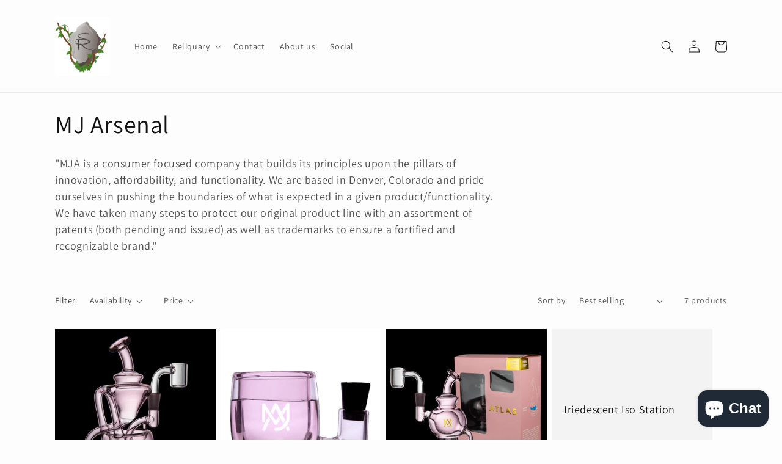

--- FILE ---
content_type: text/html; charset=utf-8
request_url: https://shadow-relics.com/collections/mj-arsenal
body_size: 25917
content:
<!doctype html>
<html class="no-js" lang="en">
  <head>
    <meta name="google-site-verification" content="Nm9UWvWLWC3GZ-NLx3M9vKWtbjWR2mjOh3o2W_K1jh0" />
<meta name="google-site-verification" content="MP232gLCOAWFRFBr-gleeMCNneAGg-2fWLGfrVwEwq8" />    
    <meta charset="utf-8">
    <meta http-equiv="X-UA-Compatible" content="IE=edge">
    <meta name="viewport" content="width=device-width,initial-scale=1">
    <meta name="theme-color" content="">
    <link rel="canonical" href="https://shadow-relics.com/collections/mj-arsenal">
    <link rel="preconnect" href="https://cdn.shopify.com" crossorigin><link rel="preconnect" href="https://fonts.shopifycdn.com" crossorigin><title>
      MJ Arsenal
 &ndash; Shadow Relics</title>

    
      <meta name="description" content="&quot;MJA is a consumer focused company that builds its principles upon the pillars of innovation, affordability, and functionality. We are based in Denver, Colorado and pride ourselves in pushing the boundaries of what is expected in a given product/functionality. We have taken many steps to protect our original product li">
    

    

<meta property="og:site_name" content="Shadow Relics">
<meta property="og:url" content="https://shadow-relics.com/collections/mj-arsenal">
<meta property="og:title" content="MJ Arsenal">
<meta property="og:type" content="website">
<meta property="og:description" content="&quot;MJA is a consumer focused company that builds its principles upon the pillars of innovation, affordability, and functionality. We are based in Denver, Colorado and pride ourselves in pushing the boundaries of what is expected in a given product/functionality. We have taken many steps to protect our original product li"><meta property="og:image" content="http://shadow-relics.com/cdn/shop/collections/attachment_84173708.jpg?v=1657743182">
  <meta property="og:image:secure_url" content="https://shadow-relics.com/cdn/shop/collections/attachment_84173708.jpg?v=1657743182">
  <meta property="og:image:width" content="500">
  <meta property="og:image:height" content="500"><meta name="twitter:card" content="summary_large_image">
<meta name="twitter:title" content="MJ Arsenal">
<meta name="twitter:description" content="&quot;MJA is a consumer focused company that builds its principles upon the pillars of innovation, affordability, and functionality. We are based in Denver, Colorado and pride ourselves in pushing the boundaries of what is expected in a given product/functionality. We have taken many steps to protect our original product li">


    <script src="//shadow-relics.com/cdn/shop/t/1/assets/global.js?v=24850326154503943211657668497" defer="defer"></script>
    <script>window.performance && window.performance.mark && window.performance.mark('shopify.content_for_header.start');</script><meta name="facebook-domain-verification" content="pv2yov2sglsybqf1irm6wxtkaxht8c">
<meta name="google-site-verification" content="Nm9UWvWLWC3GZ-NLx3M9vKWtbjWR2mjOh3o2W_K1jh0">
<meta id="shopify-digital-wallet" name="shopify-digital-wallet" content="/56096915535/digital_wallets/dialog">
<meta name="shopify-checkout-api-token" content="ad2feafcd85fa9ed8a84a81dd4a6d068">
<meta id="in-context-paypal-metadata" data-shop-id="56096915535" data-venmo-supported="true" data-environment="production" data-locale="en_US" data-paypal-v4="true" data-currency="USD">
<link rel="alternate" type="application/atom+xml" title="Feed" href="/collections/mj-arsenal.atom" />
<link rel="alternate" type="application/json+oembed" href="https://shadow-relics.com/collections/mj-arsenal.oembed">
<script async="async" src="/checkouts/internal/preloads.js?locale=en-US"></script>
<script id="shopify-features" type="application/json">{"accessToken":"ad2feafcd85fa9ed8a84a81dd4a6d068","betas":["rich-media-storefront-analytics"],"domain":"shadow-relics.com","predictiveSearch":true,"shopId":56096915535,"locale":"en"}</script>
<script>var Shopify = Shopify || {};
Shopify.shop = "shadow-relics1.myshopify.com";
Shopify.locale = "en";
Shopify.currency = {"active":"USD","rate":"1.0"};
Shopify.country = "US";
Shopify.theme = {"name":"Dawn","id":122359152719,"schema_name":"Dawn","schema_version":"6.0.2","theme_store_id":887,"role":"main"};
Shopify.theme.handle = "null";
Shopify.theme.style = {"id":null,"handle":null};
Shopify.cdnHost = "shadow-relics.com/cdn";
Shopify.routes = Shopify.routes || {};
Shopify.routes.root = "/";</script>
<script type="module">!function(o){(o.Shopify=o.Shopify||{}).modules=!0}(window);</script>
<script>!function(o){function n(){var o=[];function n(){o.push(Array.prototype.slice.apply(arguments))}return n.q=o,n}var t=o.Shopify=o.Shopify||{};t.loadFeatures=n(),t.autoloadFeatures=n()}(window);</script>
<script id="shop-js-analytics" type="application/json">{"pageType":"collection"}</script>
<script defer="defer" async type="module" src="//shadow-relics.com/cdn/shopifycloud/shop-js/modules/v2/client.init-shop-cart-sync_BT-GjEfc.en.esm.js"></script>
<script defer="defer" async type="module" src="//shadow-relics.com/cdn/shopifycloud/shop-js/modules/v2/chunk.common_D58fp_Oc.esm.js"></script>
<script defer="defer" async type="module" src="//shadow-relics.com/cdn/shopifycloud/shop-js/modules/v2/chunk.modal_xMitdFEc.esm.js"></script>
<script type="module">
  await import("//shadow-relics.com/cdn/shopifycloud/shop-js/modules/v2/client.init-shop-cart-sync_BT-GjEfc.en.esm.js");
await import("//shadow-relics.com/cdn/shopifycloud/shop-js/modules/v2/chunk.common_D58fp_Oc.esm.js");
await import("//shadow-relics.com/cdn/shopifycloud/shop-js/modules/v2/chunk.modal_xMitdFEc.esm.js");

  window.Shopify.SignInWithShop?.initShopCartSync?.({"fedCMEnabled":true,"windoidEnabled":true});

</script>
<script>(function() {
  var isLoaded = false;
  function asyncLoad() {
    if (isLoaded) return;
    isLoaded = true;
    var urls = ["\/\/cdn.shopify.com\/proxy\/e6a221448ca51ad761e906d20cf786d50462dbd868b4c92a1ad2eb8ef485038e\/b2b-solution.bsscommerce.com\/js\/bss-b2b-cp.js?shop=shadow-relics1.myshopify.com\u0026sp-cache-control=cHVibGljLCBtYXgtYWdlPTkwMA"];
    for (var i = 0; i < urls.length; i++) {
      var s = document.createElement('script');
      s.type = 'text/javascript';
      s.async = true;
      s.src = urls[i];
      var x = document.getElementsByTagName('script')[0];
      x.parentNode.insertBefore(s, x);
    }
  };
  if(window.attachEvent) {
    window.attachEvent('onload', asyncLoad);
  } else {
    window.addEventListener('load', asyncLoad, false);
  }
})();</script>
<script id="__st">var __st={"a":56096915535,"offset":-18000,"reqid":"c8333425-ac88-483c-840f-33d8346b300a-1769106628","pageurl":"shadow-relics.com\/collections\/mj-arsenal","u":"94537178ae09","p":"collection","rtyp":"collection","rid":267448975439};</script>
<script>window.ShopifyPaypalV4VisibilityTracking = true;</script>
<script id="captcha-bootstrap">!function(){'use strict';const t='contact',e='account',n='new_comment',o=[[t,t],['blogs',n],['comments',n],[t,'customer']],c=[[e,'customer_login'],[e,'guest_login'],[e,'recover_customer_password'],[e,'create_customer']],r=t=>t.map((([t,e])=>`form[action*='/${t}']:not([data-nocaptcha='true']) input[name='form_type'][value='${e}']`)).join(','),a=t=>()=>t?[...document.querySelectorAll(t)].map((t=>t.form)):[];function s(){const t=[...o],e=r(t);return a(e)}const i='password',u='form_key',d=['recaptcha-v3-token','g-recaptcha-response','h-captcha-response',i],f=()=>{try{return window.sessionStorage}catch{return}},m='__shopify_v',_=t=>t.elements[u];function p(t,e,n=!1){try{const o=window.sessionStorage,c=JSON.parse(o.getItem(e)),{data:r}=function(t){const{data:e,action:n}=t;return t[m]||n?{data:e,action:n}:{data:t,action:n}}(c);for(const[e,n]of Object.entries(r))t.elements[e]&&(t.elements[e].value=n);n&&o.removeItem(e)}catch(o){console.error('form repopulation failed',{error:o})}}const l='form_type',E='cptcha';function T(t){t.dataset[E]=!0}const w=window,h=w.document,L='Shopify',v='ce_forms',y='captcha';let A=!1;((t,e)=>{const n=(g='f06e6c50-85a8-45c8-87d0-21a2b65856fe',I='https://cdn.shopify.com/shopifycloud/storefront-forms-hcaptcha/ce_storefront_forms_captcha_hcaptcha.v1.5.2.iife.js',D={infoText:'Protected by hCaptcha',privacyText:'Privacy',termsText:'Terms'},(t,e,n)=>{const o=w[L][v],c=o.bindForm;if(c)return c(t,g,e,D).then(n);var r;o.q.push([[t,g,e,D],n]),r=I,A||(h.body.append(Object.assign(h.createElement('script'),{id:'captcha-provider',async:!0,src:r})),A=!0)});var g,I,D;w[L]=w[L]||{},w[L][v]=w[L][v]||{},w[L][v].q=[],w[L][y]=w[L][y]||{},w[L][y].protect=function(t,e){n(t,void 0,e),T(t)},Object.freeze(w[L][y]),function(t,e,n,w,h,L){const[v,y,A,g]=function(t,e,n){const i=e?o:[],u=t?c:[],d=[...i,...u],f=r(d),m=r(i),_=r(d.filter((([t,e])=>n.includes(e))));return[a(f),a(m),a(_),s()]}(w,h,L),I=t=>{const e=t.target;return e instanceof HTMLFormElement?e:e&&e.form},D=t=>v().includes(t);t.addEventListener('submit',(t=>{const e=I(t);if(!e)return;const n=D(e)&&!e.dataset.hcaptchaBound&&!e.dataset.recaptchaBound,o=_(e),c=g().includes(e)&&(!o||!o.value);(n||c)&&t.preventDefault(),c&&!n&&(function(t){try{if(!f())return;!function(t){const e=f();if(!e)return;const n=_(t);if(!n)return;const o=n.value;o&&e.removeItem(o)}(t);const e=Array.from(Array(32),(()=>Math.random().toString(36)[2])).join('');!function(t,e){_(t)||t.append(Object.assign(document.createElement('input'),{type:'hidden',name:u})),t.elements[u].value=e}(t,e),function(t,e){const n=f();if(!n)return;const o=[...t.querySelectorAll(`input[type='${i}']`)].map((({name:t})=>t)),c=[...d,...o],r={};for(const[a,s]of new FormData(t).entries())c.includes(a)||(r[a]=s);n.setItem(e,JSON.stringify({[m]:1,action:t.action,data:r}))}(t,e)}catch(e){console.error('failed to persist form',e)}}(e),e.submit())}));const S=(t,e)=>{t&&!t.dataset[E]&&(n(t,e.some((e=>e===t))),T(t))};for(const o of['focusin','change'])t.addEventListener(o,(t=>{const e=I(t);D(e)&&S(e,y())}));const B=e.get('form_key'),M=e.get(l),P=B&&M;t.addEventListener('DOMContentLoaded',(()=>{const t=y();if(P)for(const e of t)e.elements[l].value===M&&p(e,B);[...new Set([...A(),...v().filter((t=>'true'===t.dataset.shopifyCaptcha))])].forEach((e=>S(e,t)))}))}(h,new URLSearchParams(w.location.search),n,t,e,['guest_login'])})(!0,!0)}();</script>
<script integrity="sha256-4kQ18oKyAcykRKYeNunJcIwy7WH5gtpwJnB7kiuLZ1E=" data-source-attribution="shopify.loadfeatures" defer="defer" src="//shadow-relics.com/cdn/shopifycloud/storefront/assets/storefront/load_feature-a0a9edcb.js" crossorigin="anonymous"></script>
<script data-source-attribution="shopify.dynamic_checkout.dynamic.init">var Shopify=Shopify||{};Shopify.PaymentButton=Shopify.PaymentButton||{isStorefrontPortableWallets:!0,init:function(){window.Shopify.PaymentButton.init=function(){};var t=document.createElement("script");t.src="https://shadow-relics.com/cdn/shopifycloud/portable-wallets/latest/portable-wallets.en.js",t.type="module",document.head.appendChild(t)}};
</script>
<script data-source-attribution="shopify.dynamic_checkout.buyer_consent">
  function portableWalletsHideBuyerConsent(e){var t=document.getElementById("shopify-buyer-consent"),n=document.getElementById("shopify-subscription-policy-button");t&&n&&(t.classList.add("hidden"),t.setAttribute("aria-hidden","true"),n.removeEventListener("click",e))}function portableWalletsShowBuyerConsent(e){var t=document.getElementById("shopify-buyer-consent"),n=document.getElementById("shopify-subscription-policy-button");t&&n&&(t.classList.remove("hidden"),t.removeAttribute("aria-hidden"),n.addEventListener("click",e))}window.Shopify?.PaymentButton&&(window.Shopify.PaymentButton.hideBuyerConsent=portableWalletsHideBuyerConsent,window.Shopify.PaymentButton.showBuyerConsent=portableWalletsShowBuyerConsent);
</script>
<script data-source-attribution="shopify.dynamic_checkout.cart.bootstrap">document.addEventListener("DOMContentLoaded",(function(){function t(){return document.querySelector("shopify-accelerated-checkout-cart, shopify-accelerated-checkout")}if(t())Shopify.PaymentButton.init();else{new MutationObserver((function(e,n){t()&&(Shopify.PaymentButton.init(),n.disconnect())})).observe(document.body,{childList:!0,subtree:!0})}}));
</script>
<link id="shopify-accelerated-checkout-styles" rel="stylesheet" media="screen" href="https://shadow-relics.com/cdn/shopifycloud/portable-wallets/latest/accelerated-checkout-backwards-compat.css" crossorigin="anonymous">
<style id="shopify-accelerated-checkout-cart">
        #shopify-buyer-consent {
  margin-top: 1em;
  display: inline-block;
  width: 100%;
}

#shopify-buyer-consent.hidden {
  display: none;
}

#shopify-subscription-policy-button {
  background: none;
  border: none;
  padding: 0;
  text-decoration: underline;
  font-size: inherit;
  cursor: pointer;
}

#shopify-subscription-policy-button::before {
  box-shadow: none;
}

      </style>
<script id="sections-script" data-sections="header,footer" defer="defer" src="//shadow-relics.com/cdn/shop/t/1/compiled_assets/scripts.js?v=94"></script>
<script>window.performance && window.performance.mark && window.performance.mark('shopify.content_for_header.end');</script>


    <style data-shopify>
      @font-face {
  font-family: Assistant;
  font-weight: 400;
  font-style: normal;
  font-display: swap;
  src: url("//shadow-relics.com/cdn/fonts/assistant/assistant_n4.9120912a469cad1cc292572851508ca49d12e768.woff2") format("woff2"),
       url("//shadow-relics.com/cdn/fonts/assistant/assistant_n4.6e9875ce64e0fefcd3f4446b7ec9036b3ddd2985.woff") format("woff");
}

      @font-face {
  font-family: Assistant;
  font-weight: 700;
  font-style: normal;
  font-display: swap;
  src: url("//shadow-relics.com/cdn/fonts/assistant/assistant_n7.bf44452348ec8b8efa3aa3068825305886b1c83c.woff2") format("woff2"),
       url("//shadow-relics.com/cdn/fonts/assistant/assistant_n7.0c887fee83f6b3bda822f1150b912c72da0f7b64.woff") format("woff");
}

      
      
      @font-face {
  font-family: Assistant;
  font-weight: 400;
  font-style: normal;
  font-display: swap;
  src: url("//shadow-relics.com/cdn/fonts/assistant/assistant_n4.9120912a469cad1cc292572851508ca49d12e768.woff2") format("woff2"),
       url("//shadow-relics.com/cdn/fonts/assistant/assistant_n4.6e9875ce64e0fefcd3f4446b7ec9036b3ddd2985.woff") format("woff");
}


      :root {
        --font-body-family: Assistant, sans-serif;
        --font-body-style: normal;
        --font-body-weight: 400;
        --font-body-weight-bold: 700;

        --font-heading-family: Assistant, sans-serif;
        --font-heading-style: normal;
        --font-heading-weight: 400;

        --font-body-scale: 1.0;
        --font-heading-scale: 1.0;

        --color-base-text: 18, 18, 18;
        --color-shadow: 18, 18, 18;
        --color-base-background-1: 253, 253, 253;
        --color-base-background-2: 243, 243, 243;
        --color-base-solid-button-labels: 255, 255, 255;
        --color-base-outline-button-labels: 18, 18, 18;
        --color-base-accent-1: 18, 18, 18;
        --color-base-accent-2: 51, 79, 180;
        --payment-terms-background-color: #fdfdfd;

        --gradient-base-background-1: #fdfdfd;
        --gradient-base-background-2: #f3f3f3;
        --gradient-base-accent-1: #121212;
        --gradient-base-accent-2: #334fb4;

        --media-padding: px;
        --media-border-opacity: 0.05;
        --media-border-width: 1px;
        --media-radius: 0px;
        --media-shadow-opacity: 0.0;
        --media-shadow-horizontal-offset: 0px;
        --media-shadow-vertical-offset: 4px;
        --media-shadow-blur-radius: 5px;
        --media-shadow-visible: 0;

        --page-width: 120rem;
        --page-width-margin: 0rem;

        --card-image-padding: 0.0rem;
        --card-corner-radius: 0.0rem;
        --card-text-alignment: left;
        --card-border-width: 0.0rem;
        --card-border-opacity: 0.1;
        --card-shadow-opacity: 0.0;
        --card-shadow-visible: 0;
        --card-shadow-horizontal-offset: 0.0rem;
        --card-shadow-vertical-offset: 0.4rem;
        --card-shadow-blur-radius: 0.5rem;

        --badge-corner-radius: 4.0rem;

        --popup-border-width: 1px;
        --popup-border-opacity: 0.1;
        --popup-corner-radius: 0px;
        --popup-shadow-opacity: 0.0;
        --popup-shadow-horizontal-offset: 0px;
        --popup-shadow-vertical-offset: 4px;
        --popup-shadow-blur-radius: 5px;

        --drawer-border-width: 1px;
        --drawer-border-opacity: 0.1;
        --drawer-shadow-opacity: 0.0;
        --drawer-shadow-horizontal-offset: 0px;
        --drawer-shadow-vertical-offset: 4px;
        --drawer-shadow-blur-radius: 5px;

        --spacing-sections-desktop: 0px;
        --spacing-sections-mobile: 0px;

        --grid-desktop-vertical-spacing: 8px;
        --grid-desktop-horizontal-spacing: 8px;
        --grid-mobile-vertical-spacing: 4px;
        --grid-mobile-horizontal-spacing: 4px;

        --text-boxes-border-opacity: 0.1;
        --text-boxes-border-width: 0px;
        --text-boxes-radius: 0px;
        --text-boxes-shadow-opacity: 0.0;
        --text-boxes-shadow-visible: 0;
        --text-boxes-shadow-horizontal-offset: 0px;
        --text-boxes-shadow-vertical-offset: 4px;
        --text-boxes-shadow-blur-radius: 5px;

        --buttons-radius: 0px;
        --buttons-radius-outset: 0px;
        --buttons-border-width: 1px;
        --buttons-border-opacity: 1.0;
        --buttons-shadow-opacity: 0.0;
        --buttons-shadow-visible: 0;
        --buttons-shadow-horizontal-offset: 0px;
        --buttons-shadow-vertical-offset: 4px;
        --buttons-shadow-blur-radius: 5px;
        --buttons-border-offset: 0px;

        --inputs-radius: 0px;
        --inputs-border-width: 1px;
        --inputs-border-opacity: 0.55;
        --inputs-shadow-opacity: 0.0;
        --inputs-shadow-horizontal-offset: 0px;
        --inputs-margin-offset: 0px;
        --inputs-shadow-vertical-offset: 4px;
        --inputs-shadow-blur-radius: 5px;
        --inputs-radius-outset: 0px;

        --variant-pills-radius: 40px;
        --variant-pills-border-width: 1px;
        --variant-pills-border-opacity: 0.55;
        --variant-pills-shadow-opacity: 0.0;
        --variant-pills-shadow-horizontal-offset: 0px;
        --variant-pills-shadow-vertical-offset: 4px;
        --variant-pills-shadow-blur-radius: 5px;
      }

      *,
      *::before,
      *::after {
        box-sizing: inherit;
      }

      html {
        box-sizing: border-box;
        font-size: calc(var(--font-body-scale) * 62.5%);
        height: 100%;
      }

      body {
        display: grid;
        grid-template-rows: auto auto 1fr auto;
        grid-template-columns: 100%;
        min-height: 100%;
        margin: 0;
        font-size: 1.5rem;
        letter-spacing: 0.06rem;
        line-height: calc(1 + 0.8 / var(--font-body-scale));
        font-family: var(--font-body-family);
        font-style: var(--font-body-style);
        font-weight: var(--font-body-weight);
      }

      @media screen and (min-width: 750px) {
        body {
          font-size: 1.6rem;
        }
      }
    </style>

    <link href="//shadow-relics.com/cdn/shop/t/1/assets/base.css?v=19666067365360246481657668516" rel="stylesheet" type="text/css" media="all" />
<link rel="preload" as="font" href="//shadow-relics.com/cdn/fonts/assistant/assistant_n4.9120912a469cad1cc292572851508ca49d12e768.woff2" type="font/woff2" crossorigin><link rel="preload" as="font" href="//shadow-relics.com/cdn/fonts/assistant/assistant_n4.9120912a469cad1cc292572851508ca49d12e768.woff2" type="font/woff2" crossorigin><link rel="stylesheet" href="//shadow-relics.com/cdn/shop/t/1/assets/component-predictive-search.css?v=165644661289088488651657668492" media="print" onload="this.media='all'"><script>document.documentElement.className = document.documentElement.className.replace('no-js', 'js');
    if (Shopify.designMode) {
      document.documentElement.classList.add('shopify-design-mode');
    }
    </script>
  <!-- BEGIN app block: shopify://apps/bss-b2b-solution/blocks/config-header/451233f2-9631-4c49-8b6f-057e4ebcde7f -->

<script id="bss-b2b-config-data">
  	if (typeof BSS_B2B == 'undefined') {
  		var BSS_B2B = {};
	}

	
        BSS_B2B.storeId = 16141;
        BSS_B2B.currentPlan = "false";
        BSS_B2B.planCode = "null";
        BSS_B2B.shopModules = JSON.parse('[]');
        var bssB2bApiServer = "https://b2b-solution-api.bsscommerce.com";
        var bssB2bCmsUrl = "https://b2b-solution.bsscommerce.com";
        var bssGeoServiceUrl = "https://geo-ip-service.bsscommerce.com";
        var bssB2bCheckoutUrl = "https://b2b-solution-checkout.bsscommerce.com";
    

	

	

	
	
	
	
	
	
	
	
	
	
	
	
	
	
</script>






<script id="bss-b2b-customize">
	console.log("B2B hooks")
window.bssB2BHooks = window.bssB2BHooks || {
    actions: {},
    filters: {},
};

window.BSS_B2B = window.BSS_B2B || {};

window.BSS_B2B.addAction = (tag, callback) => {
    window.bssB2BHooks.actions[tag] = callback;
}
window.BSS_B2B.addFilter = (tag,  value) => {
    window.bssB2BHooks.filters[tag] = value;
}

;
</script>

<style type="text/css">.bss-b2b-discount-code-wrapper {display: none !important}</style>



<script id="bss-b2b-store-data" type="application/json">
{
  "shop": {
    "domain": "shadow-relics.com",
    "permanent_domain": "shadow-relics1.myshopify.com",
    "url": "https://shadow-relics.com",
    "secure_url": "https://shadow-relics.com",
    "money_format": "${{amount}}",
    "currency": "USD",
    "cart_current_currency": "USD",
    "multi_currencies": [
        
            "AED",
        
            "AUD",
        
            "CAD",
        
            "CHF",
        
            "CZK",
        
            "DKK",
        
            "EUR",
        
            "GBP",
        
            "HKD",
        
            "ILS",
        
            "JPY",
        
            "KRW",
        
            "MYR",
        
            "NZD",
        
            "PLN",
        
            "SEK",
        
            "SGD",
        
            "USD"
        
    ]
  },
  "customer": {
    "id": null,
    "tags": null,
    "tax_exempt": null,
    "first_name": null,
    "last_name": null,
    "phone": null,
    "email": "",
	"country_code": "",
	"addresses": [
		
	]
  },
  "cart": {"note":null,"attributes":{},"original_total_price":0,"total_price":0,"total_discount":0,"total_weight":0.0,"item_count":0,"items":[],"requires_shipping":false,"currency":"USD","items_subtotal_price":0,"cart_level_discount_applications":[],"checkout_charge_amount":0},
  "line_item_products": [],
  "template": "collection",
  "product": "bnVsbA==",
  "product_collections": [
    
  ],
  "collection": [{"id":6876826533967,"title":"Pink Claude","handle":"pink-claude-1","description":"\u003cp class=\"p1\" data-mce-fragment=\"1\"\u003e\u003cspan data-mce-fragment=\"1\"\u003eRosewood\u003c\/span\u003e\u003cspan\u003e \u003c\/span\u003eClaude Mini Dab Rig\u003c\/p\u003e\n\u003cp class=\"p1\" data-mce-fragment=\"1\"\u003eCollection: The Rosewood Colors Collection\u003c\/p\u003e\n\u003cp class=\"p1\" data-mce-fragment=\"1\"\u003eDimensions:\u003cspan\u003e 5.5in x 4in x 2.75in \u003c\/span\u003e\u003cspan data-mce-fragment=\"1\"\u003e - 10mm joint\u003c\/span\u003e\u003c\/p\u003e\n\u003cp class=\"p1\" data-mce-fragment=\"1\"\u003eDrop Date: 4\/26\/2022\u003c\/p\u003e","published_at":"2022-10-14T12:22:49-04:00","created_at":"2022-10-14T12:22:07-04:00","vendor":"MJ Arsenal","type":"Water Pipe","tags":["glass","MJ Arsenal","MJ Arsenal Ursa","Pipes","Water Pipes"],"price":7200,"price_min":7200,"price_max":7200,"available":false,"price_varies":false,"compare_at_price":null,"compare_at_price_min":0,"compare_at_price_max":0,"compare_at_price_varies":false,"variants":[{"id":40347270545487,"title":"Default Title","option1":"Default Title","option2":null,"option3":null,"sku":"","requires_shipping":true,"taxable":true,"featured_image":null,"available":false,"name":"Pink Claude","public_title":null,"options":["Default Title"],"price":7200,"weight":136,"compare_at_price":null,"inventory_management":"shopify","barcode":"","requires_selling_plan":false,"selling_plan_allocations":[]}],"images":["\/\/shadow-relics.com\/cdn\/shop\/products\/PinkClaude2_540x_817e07d1-d4f1-49b1-9dfe-613c3da648f1.webp?v=1665764537","\/\/shadow-relics.com\/cdn\/shop\/products\/PinkClaude1_540x_fefe41f2-45b8-4179-9b73-478bf554699b.webp?v=1665764537","\/\/shadow-relics.com\/cdn\/shop\/products\/PinkClaude3_540x_9f0d15b9-52bd-45d3-8472-39299f9173d5.webp?v=1665764538"],"featured_image":"\/\/shadow-relics.com\/cdn\/shop\/products\/PinkClaude2_540x_817e07d1-d4f1-49b1-9dfe-613c3da648f1.webp?v=1665764537","options":["Title"],"media":[{"alt":null,"id":24262965133391,"position":1,"preview_image":{"aspect_ratio":1.0,"height":540,"width":540,"src":"\/\/shadow-relics.com\/cdn\/shop\/products\/PinkClaude2_540x_817e07d1-d4f1-49b1-9dfe-613c3da648f1.webp?v=1665764537"},"aspect_ratio":1.0,"height":540,"media_type":"image","src":"\/\/shadow-relics.com\/cdn\/shop\/products\/PinkClaude2_540x_817e07d1-d4f1-49b1-9dfe-613c3da648f1.webp?v=1665764537","width":540},{"alt":null,"id":24262965166159,"position":2,"preview_image":{"aspect_ratio":1.0,"height":540,"width":540,"src":"\/\/shadow-relics.com\/cdn\/shop\/products\/PinkClaude1_540x_fefe41f2-45b8-4179-9b73-478bf554699b.webp?v=1665764537"},"aspect_ratio":1.0,"height":540,"media_type":"image","src":"\/\/shadow-relics.com\/cdn\/shop\/products\/PinkClaude1_540x_fefe41f2-45b8-4179-9b73-478bf554699b.webp?v=1665764537","width":540},{"alt":null,"id":24262965198927,"position":3,"preview_image":{"aspect_ratio":1.0,"height":540,"width":540,"src":"\/\/shadow-relics.com\/cdn\/shop\/products\/PinkClaude3_540x_9f0d15b9-52bd-45d3-8472-39299f9173d5.webp?v=1665764538"},"aspect_ratio":1.0,"height":540,"media_type":"image","src":"\/\/shadow-relics.com\/cdn\/shop\/products\/PinkClaude3_540x_9f0d15b9-52bd-45d3-8472-39299f9173d5.webp?v=1665764538","width":540}],"requires_selling_plan":false,"selling_plan_groups":[],"content":"\u003cp class=\"p1\" data-mce-fragment=\"1\"\u003e\u003cspan data-mce-fragment=\"1\"\u003eRosewood\u003c\/span\u003e\u003cspan\u003e \u003c\/span\u003eClaude Mini Dab Rig\u003c\/p\u003e\n\u003cp class=\"p1\" data-mce-fragment=\"1\"\u003eCollection: The Rosewood Colors Collection\u003c\/p\u003e\n\u003cp class=\"p1\" data-mce-fragment=\"1\"\u003eDimensions:\u003cspan\u003e 5.5in x 4in x 2.75in \u003c\/span\u003e\u003cspan data-mce-fragment=\"1\"\u003e - 10mm joint\u003c\/span\u003e\u003c\/p\u003e\n\u003cp class=\"p1\" data-mce-fragment=\"1\"\u003eDrop Date: 4\/26\/2022\u003c\/p\u003e"},{"id":6876824928335,"title":"Pink Iso Station","handle":"pink-iso-station-1","description":"\u003cp class=\"p1\" data-mce-fragment=\"1\"\u003eRosewood ISO Station\u003c\/p\u003e\n\u003cp class=\"p1\" data-mce-fragment=\"1\"\u003eCollection: The Rosewood Colors Collection\u003c\/p\u003e\n\u003cp class=\"p1\" data-mce-fragment=\"1\"\u003eDimensions: \u003cspan data-mce-fragment=\"1\"\u003e2.25in x 3.25in x 2.25in \u003c\/span\u003e\u003c\/p\u003e\n\u003cp class=\"p1\" data-mce-fragment=\"1\"\u003eDrop Date: 4\/26\/2022\u003c\/p\u003e","published_at":"2022-10-14T12:19:46-04:00","created_at":"2022-10-14T12:19:45-04:00","vendor":"MJ Arsenal","type":"Accessories","tags":["glass","Iso Station","MJ Arsenal","MJ Arsenal Iso Station","MJ ISO Station"],"price":2400,"price_min":2400,"price_max":2400,"available":true,"price_varies":false,"compare_at_price":null,"compare_at_price_min":0,"compare_at_price_max":0,"compare_at_price_varies":false,"variants":[{"id":40347266318415,"title":"Default Title","option1":"Default Title","option2":null,"option3":null,"sku":"","requires_shipping":true,"taxable":true,"featured_image":null,"available":true,"name":"Pink Iso Station","public_title":null,"options":["Default Title"],"price":2400,"weight":91,"compare_at_price":null,"inventory_management":"shopify","barcode":"","requires_selling_plan":false,"selling_plan_allocations":[]}],"images":["\/\/shadow-relics.com\/cdn\/shop\/products\/8b1cf1f676d4c19287b0da74769aaa23301f3e5d.webp?v=1665764467","\/\/shadow-relics.com\/cdn\/shop\/products\/MJArsenal-IsoStation-Rosewood3_800x_b52394ec-416c-433b-82af-3682aa97e8bc.webp?v=1665764467"],"featured_image":"\/\/shadow-relics.com\/cdn\/shop\/products\/8b1cf1f676d4c19287b0da74769aaa23301f3e5d.webp?v=1665764467","options":["Title"],"media":[{"alt":null,"id":24262960087119,"position":1,"preview_image":{"aspect_ratio":1.0,"height":720,"width":720,"src":"\/\/shadow-relics.com\/cdn\/shop\/products\/8b1cf1f676d4c19287b0da74769aaa23301f3e5d.webp?v=1665764467"},"aspect_ratio":1.0,"height":720,"media_type":"image","src":"\/\/shadow-relics.com\/cdn\/shop\/products\/8b1cf1f676d4c19287b0da74769aaa23301f3e5d.webp?v=1665764467","width":720},{"alt":null,"id":24262959398991,"position":2,"preview_image":{"aspect_ratio":1.0,"height":720,"width":720,"src":"\/\/shadow-relics.com\/cdn\/shop\/products\/MJArsenal-IsoStation-Rosewood3_800x_b52394ec-416c-433b-82af-3682aa97e8bc.webp?v=1665764467"},"aspect_ratio":1.0,"height":720,"media_type":"image","src":"\/\/shadow-relics.com\/cdn\/shop\/products\/MJArsenal-IsoStation-Rosewood3_800x_b52394ec-416c-433b-82af-3682aa97e8bc.webp?v=1665764467","width":720}],"requires_selling_plan":false,"selling_plan_groups":[],"content":"\u003cp class=\"p1\" data-mce-fragment=\"1\"\u003eRosewood ISO Station\u003c\/p\u003e\n\u003cp class=\"p1\" data-mce-fragment=\"1\"\u003eCollection: The Rosewood Colors Collection\u003c\/p\u003e\n\u003cp class=\"p1\" data-mce-fragment=\"1\"\u003eDimensions: \u003cspan data-mce-fragment=\"1\"\u003e2.25in x 3.25in x 2.25in \u003c\/span\u003e\u003c\/p\u003e\n\u003cp class=\"p1\" data-mce-fragment=\"1\"\u003eDrop Date: 4\/26\/2022\u003c\/p\u003e"},{"id":6876821782607,"title":"Pink Atlas","handle":"pink-claude","description":"\u003cp class=\"p1\" data-mce-fragment=\"1\"\u003e\u003cspan data-mce-fragment=\"1\"\u003eRosewood\u003c\/span\u003e\u003cspan\u003e \u003c\/span\u003eAtlas Mini Dab Rig\u003c\/p\u003e\n\u003cp class=\"p1\" data-mce-fragment=\"1\"\u003eCollection: The Rosewood Colors Collection\u003c\/p\u003e\n\u003cp class=\"p1\" data-mce-fragment=\"1\"\u003eDimensions:\u003cspan\u003e 5in x 3.25in x 2.25in \u003c\/span\u003e\u003cspan data-mce-fragment=\"1\"\u003e - 10mm joint\u003c\/span\u003e\u003c\/p\u003e\n\u003cp class=\"p1\" data-mce-fragment=\"1\"\u003eDrop Date: 4\/26\/2022\u003c\/p\u003e","published_at":"2022-10-14T12:14:40-04:00","created_at":"2022-10-14T12:14:40-04:00","vendor":"MJ Arsenal","type":"Water Pipe","tags":["glass","MJ Arsenal","MJ Arsenal Ursa","Pipes","Water Pipes"],"price":7200,"price_min":7200,"price_max":7200,"available":true,"price_varies":false,"compare_at_price":null,"compare_at_price_min":0,"compare_at_price_max":0,"compare_at_price_varies":false,"variants":[{"id":40347254423631,"title":"Default Title","option1":"Default Title","option2":null,"option3":null,"sku":"","requires_shipping":true,"taxable":true,"featured_image":null,"available":true,"name":"Pink Atlas","public_title":null,"options":["Default Title"],"price":7200,"weight":136,"compare_at_price":null,"inventory_management":"shopify","barcode":"","requires_selling_plan":false,"selling_plan_allocations":[]}],"images":["\/\/shadow-relics.com\/cdn\/shop\/products\/PinkAtlas3_540x_29a6c030-96d8-46a9-a9f2-bed7110752c7.webp?v=1665764241","\/\/shadow-relics.com\/cdn\/shop\/products\/PinkAtlas2_540x_f96f3ad5-a204-41b1-b4fd-4eba575d3900.webp?v=1665764241","\/\/shadow-relics.com\/cdn\/shop\/products\/PinkAtlas1_540x_1f8140e2-959a-4b1f-b1ca-4548fa581d9e.webp?v=1665764241"],"featured_image":"\/\/shadow-relics.com\/cdn\/shop\/products\/PinkAtlas3_540x_29a6c030-96d8-46a9-a9f2-bed7110752c7.webp?v=1665764241","options":["Title"],"media":[{"alt":null,"id":24262938820687,"position":1,"preview_image":{"aspect_ratio":1.0,"height":540,"width":540,"src":"\/\/shadow-relics.com\/cdn\/shop\/products\/PinkAtlas3_540x_29a6c030-96d8-46a9-a9f2-bed7110752c7.webp?v=1665764241"},"aspect_ratio":1.0,"height":540,"media_type":"image","src":"\/\/shadow-relics.com\/cdn\/shop\/products\/PinkAtlas3_540x_29a6c030-96d8-46a9-a9f2-bed7110752c7.webp?v=1665764241","width":540},{"alt":null,"id":24262938755151,"position":2,"preview_image":{"aspect_ratio":1.0,"height":540,"width":540,"src":"\/\/shadow-relics.com\/cdn\/shop\/products\/PinkAtlas2_540x_f96f3ad5-a204-41b1-b4fd-4eba575d3900.webp?v=1665764241"},"aspect_ratio":1.0,"height":540,"media_type":"image","src":"\/\/shadow-relics.com\/cdn\/shop\/products\/PinkAtlas2_540x_f96f3ad5-a204-41b1-b4fd-4eba575d3900.webp?v=1665764241","width":540},{"alt":null,"id":24262938787919,"position":3,"preview_image":{"aspect_ratio":1.0,"height":540,"width":540,"src":"\/\/shadow-relics.com\/cdn\/shop\/products\/PinkAtlas1_540x_1f8140e2-959a-4b1f-b1ca-4548fa581d9e.webp?v=1665764241"},"aspect_ratio":1.0,"height":540,"media_type":"image","src":"\/\/shadow-relics.com\/cdn\/shop\/products\/PinkAtlas1_540x_1f8140e2-959a-4b1f-b1ca-4548fa581d9e.webp?v=1665764241","width":540}],"requires_selling_plan":false,"selling_plan_groups":[],"content":"\u003cp class=\"p1\" data-mce-fragment=\"1\"\u003e\u003cspan data-mce-fragment=\"1\"\u003eRosewood\u003c\/span\u003e\u003cspan\u003e \u003c\/span\u003eAtlas Mini Dab Rig\u003c\/p\u003e\n\u003cp class=\"p1\" data-mce-fragment=\"1\"\u003eCollection: The Rosewood Colors Collection\u003c\/p\u003e\n\u003cp class=\"p1\" data-mce-fragment=\"1\"\u003eDimensions:\u003cspan\u003e 5in x 3.25in x 2.25in \u003c\/span\u003e\u003cspan data-mce-fragment=\"1\"\u003e - 10mm joint\u003c\/span\u003e\u003c\/p\u003e\n\u003cp class=\"p1\" data-mce-fragment=\"1\"\u003eDrop Date: 4\/26\/2022\u003c\/p\u003e"},{"id":6802744016975,"title":"Iriedescent Iso Station","handle":"iriedescent-iso-station","description":"\u003cp class=\"p1\" data-mce-fragment=\"1\"\u003e\u003cspan\u003eThe Iridescent ISO Station is HERE! Store all of your cleaning supplies in one simple, and straight forward station. Pick your tools, pick your favorite cleaner, and add some class to your glass.\u003c\/span\u003e\u003c\/p\u003e","published_at":"2022-07-30T18:54:40-04:00","created_at":"2022-07-30T18:51:34-04:00","vendor":"MJ Arsenal","type":"Accessories","tags":["Bong","Cache","Dry Pipes","Iso Station","MJ Arsenal","MJ Arsenal Cache","MJ Arsenal Charcoal","MJ Arsenal Pink","Water Pipes","Waterpipe"],"price":1799,"price_min":1799,"price_max":1799,"available":false,"price_varies":false,"compare_at_price":null,"compare_at_price_min":0,"compare_at_price_max":0,"compare_at_price_varies":false,"variants":[{"id":40143791816783,"title":"Default Title","option1":"Default Title","option2":null,"option3":null,"sku":"","requires_shipping":true,"taxable":true,"featured_image":null,"available":false,"name":"Iriedescent Iso Station","public_title":null,"options":["Default Title"],"price":1799,"weight":227,"compare_at_price":null,"inventory_management":"shopify","barcode":"","requires_selling_plan":false,"selling_plan_allocations":[]}],"images":[],"featured_image":null,"options":["Title"],"requires_selling_plan":false,"selling_plan_groups":[],"content":"\u003cp class=\"p1\" data-mce-fragment=\"1\"\u003e\u003cspan\u003eThe Iridescent ISO Station is HERE! Store all of your cleaning supplies in one simple, and straight forward station. Pick your tools, pick your favorite cleaner, and add some class to your glass.\u003c\/span\u003e\u003c\/p\u003e"},{"id":6791304708175,"title":"Saturn","handle":"copy-of-apollo-2","description":"\u003cp\u003eThe latest from MJ Arsenal and our second feature water pipe….. Saturn has arrived! \u003c\/p\u003e\n\u003cp\u003ePlease welcome Saturn to the MJA family! Highlighting one of the most remarkable sights in our solar system, this pipe has some serious “tech” not often seen on carbon based planets. The function, the uniqueness, the aesthetic provide an experience nothing short of an interplanetary ride. \u003c\/p\u003e\n\u003cp\u003eThe terps will be out of this world! See you in orbit!\u003c\/p\u003e\n\u003cp\u003eLess air = more flavor (especially in outer space!) Elevate the ordinary session with MJA!\u003c\/p\u003e\n\u003cp\u003eDimensions: 8in x 3.75in x 3in\u003c\/p\u003e","published_at":"2022-07-16T11:18:15-04:00","created_at":"2022-07-16T11:16:39-04:00","vendor":"MJ Arsenal","type":"Water Pipe","tags":["Bong","Dry Pipes","MJ Arsenal","Water Pipes","Waterpipe"],"price":12400,"price_min":12400,"price_max":12400,"available":true,"price_varies":false,"compare_at_price":null,"compare_at_price_min":0,"compare_at_price_max":0,"compare_at_price_varies":false,"variants":[{"id":40115593314383,"title":"Default Title","option1":"Default Title","option2":null,"option3":null,"sku":"","requires_shipping":true,"taxable":true,"featured_image":null,"available":true,"name":"Saturn","public_title":null,"options":["Default Title"],"price":12400,"weight":227,"compare_at_price":null,"inventory_management":"shopify","barcode":"","requires_selling_plan":false,"selling_plan_allocations":[]}],"images":["\/\/shadow-relics.com\/cdn\/shop\/products\/IMG_1394.jpg?v=1657984656","\/\/shadow-relics.com\/cdn\/shop\/products\/IMG_1396.jpg?v=1657984656","\/\/shadow-relics.com\/cdn\/shop\/products\/IMG_1395.jpg?v=1657984656"],"featured_image":"\/\/shadow-relics.com\/cdn\/shop\/products\/IMG_1394.jpg?v=1657984656","options":["Title"],"media":[{"alt":null,"id":23287400398927,"position":1,"preview_image":{"aspect_ratio":0.75,"height":4032,"width":3024,"src":"\/\/shadow-relics.com\/cdn\/shop\/products\/IMG_1394.jpg?v=1657984656"},"aspect_ratio":0.75,"height":4032,"media_type":"image","src":"\/\/shadow-relics.com\/cdn\/shop\/products\/IMG_1394.jpg?v=1657984656","width":3024},{"alt":null,"id":23287400366159,"position":2,"preview_image":{"aspect_ratio":0.75,"height":4032,"width":3024,"src":"\/\/shadow-relics.com\/cdn\/shop\/products\/IMG_1396.jpg?v=1657984656"},"aspect_ratio":0.75,"height":4032,"media_type":"image","src":"\/\/shadow-relics.com\/cdn\/shop\/products\/IMG_1396.jpg?v=1657984656","width":3024},{"alt":null,"id":23287400431695,"position":3,"preview_image":{"aspect_ratio":0.75,"height":4032,"width":3024,"src":"\/\/shadow-relics.com\/cdn\/shop\/products\/IMG_1395.jpg?v=1657984656"},"aspect_ratio":0.75,"height":4032,"media_type":"image","src":"\/\/shadow-relics.com\/cdn\/shop\/products\/IMG_1395.jpg?v=1657984656","width":3024}],"requires_selling_plan":false,"selling_plan_groups":[],"content":"\u003cp\u003eThe latest from MJ Arsenal and our second feature water pipe….. Saturn has arrived! \u003c\/p\u003e\n\u003cp\u003ePlease welcome Saturn to the MJA family! Highlighting one of the most remarkable sights in our solar system, this pipe has some serious “tech” not often seen on carbon based planets. The function, the uniqueness, the aesthetic provide an experience nothing short of an interplanetary ride. \u003c\/p\u003e\n\u003cp\u003eThe terps will be out of this world! See you in orbit!\u003c\/p\u003e\n\u003cp\u003eLess air = more flavor (especially in outer space!) Elevate the ordinary session with MJA!\u003c\/p\u003e\n\u003cp\u003eDimensions: 8in x 3.75in x 3in\u003c\/p\u003e"},{"id":6791303987279,"title":"Mini Jig","handle":"copy-of-apollo-1","description":"\u003cp\u003e\u003cspan\u003eMeet Mini Jig. An embodiment of all that MJA has to offer plus a little extra convenience that goes a LONG way. Similar to our mini bong offering, Cache, we want to conveniently liberate the consumption experience whether on the go or at home. \u003c\/span\u003e\u003c\/p\u003e\n\u003cp\u003e\u003cspan\u003eThe affixed storage jar allows you to keep your oil close and terpenes fresh, wherever your day’s journey may take you. \u003c\/span\u003e\u003c\/p\u003e\n\u003cp\u003e\u003cspan\u003e*Quartz bucket included\u003c\/span\u003e\u003c\/p\u003e\n\u003cp\u003e\u003cspan\u003e*10mm connection\u003c\/span\u003e\u003c\/p\u003e\n\u003cp\u003e\u003cspan\u003e*Handcrafted 100% borosilicate glass\u003c\/span\u003e\u003c\/p\u003e\n\u003cp\u003e\u003cspan\u003e* 2.4 inch base\u003c\/span\u003e\u003c\/p\u003e\n\u003cp\u003e\u003cspan\u003eDimensions: 5.5in x 3.75in x 3.5in \u003c\/span\u003e\u003c\/p\u003e\n\u003cp\u003e \u003c\/p\u003e","published_at":"2022-07-16T11:16:03-04:00","created_at":"2022-07-16T11:14:23-04:00","vendor":"MJ Arsenal","type":"Water Pipe","tags":["Bong","Dry Pipes","MJ Arsenal","Water Pipes","Waterpipe"],"price":7900,"price_min":7900,"price_max":7900,"available":true,"price_varies":false,"compare_at_price":null,"compare_at_price_min":0,"compare_at_price_max":0,"compare_at_price_varies":false,"variants":[{"id":40115590824015,"title":"Default Title","option1":"Default Title","option2":null,"option3":null,"sku":"","requires_shipping":true,"taxable":true,"featured_image":null,"available":true,"name":"Mini Jig","public_title":null,"options":["Default Title"],"price":7900,"weight":227,"compare_at_price":null,"inventory_management":"shopify","barcode":"","requires_selling_plan":false,"selling_plan_allocations":[]}],"images":["\/\/shadow-relics.com\/cdn\/shop\/products\/IMG_1408.jpg?v=1657984493","\/\/shadow-relics.com\/cdn\/shop\/products\/IMG_1406.jpg?v=1657984493","\/\/shadow-relics.com\/cdn\/shop\/products\/IMG_1407.jpg?v=1657984493"],"featured_image":"\/\/shadow-relics.com\/cdn\/shop\/products\/IMG_1408.jpg?v=1657984493","options":["Title"],"media":[{"alt":null,"id":23287390699599,"position":1,"preview_image":{"aspect_ratio":0.75,"height":4032,"width":3024,"src":"\/\/shadow-relics.com\/cdn\/shop\/products\/IMG_1408.jpg?v=1657984493"},"aspect_ratio":0.75,"height":4032,"media_type":"image","src":"\/\/shadow-relics.com\/cdn\/shop\/products\/IMG_1408.jpg?v=1657984493","width":3024},{"alt":null,"id":23287390732367,"position":2,"preview_image":{"aspect_ratio":0.75,"height":4032,"width":3024,"src":"\/\/shadow-relics.com\/cdn\/shop\/products\/IMG_1406.jpg?v=1657984493"},"aspect_ratio":0.75,"height":4032,"media_type":"image","src":"\/\/shadow-relics.com\/cdn\/shop\/products\/IMG_1406.jpg?v=1657984493","width":3024},{"alt":null,"id":23287390765135,"position":3,"preview_image":{"aspect_ratio":0.75,"height":4032,"width":3024,"src":"\/\/shadow-relics.com\/cdn\/shop\/products\/IMG_1407.jpg?v=1657984493"},"aspect_ratio":0.75,"height":4032,"media_type":"image","src":"\/\/shadow-relics.com\/cdn\/shop\/products\/IMG_1407.jpg?v=1657984493","width":3024}],"requires_selling_plan":false,"selling_plan_groups":[],"content":"\u003cp\u003e\u003cspan\u003eMeet Mini Jig. An embodiment of all that MJA has to offer plus a little extra convenience that goes a LONG way. Similar to our mini bong offering, Cache, we want to conveniently liberate the consumption experience whether on the go or at home. \u003c\/span\u003e\u003c\/p\u003e\n\u003cp\u003e\u003cspan\u003eThe affixed storage jar allows you to keep your oil close and terpenes fresh, wherever your day’s journey may take you. \u003c\/span\u003e\u003c\/p\u003e\n\u003cp\u003e\u003cspan\u003e*Quartz bucket included\u003c\/span\u003e\u003c\/p\u003e\n\u003cp\u003e\u003cspan\u003e*10mm connection\u003c\/span\u003e\u003c\/p\u003e\n\u003cp\u003e\u003cspan\u003e*Handcrafted 100% borosilicate glass\u003c\/span\u003e\u003c\/p\u003e\n\u003cp\u003e\u003cspan\u003e* 2.4 inch base\u003c\/span\u003e\u003c\/p\u003e\n\u003cp\u003e\u003cspan\u003eDimensions: 5.5in x 3.75in x 3.5in \u003c\/span\u003e\u003c\/p\u003e\n\u003cp\u003e \u003c\/p\u003e"},{"id":6791301169231,"title":"Apollo","handle":"apollo","description":"\u003cp data-mce-fragment=\"1\"\u003e\u003cspan style=\"font-weight: 400;\" data-mce-style=\"font-weight: 400;\" data-mce-fragment=\"1\"\u003e\"Houston, we DO NOT have a problem!\"\u003c\/span\u003e\u003c\/p\u003e\n\u003cp data-mce-fragment=\"1\"\u003e\u003cspan style=\"font-weight: 400;\" data-mce-style=\"font-weight: 400;\" data-mce-fragment=\"1\"\u003ePlease welcome Apollo to the MJA family! Not only is this aptly named after the Greek God of medicine, it also is an homage to the first manned mission to the Moon! Inspired by shapes often found in celestial travel, this double ball, puck perc rig will send you to the stratosphere and back.\u003c\/span\u003e\u003c\/p\u003e\n\u003cp data-mce-fragment=\"1\"\u003e\u003cspan style=\"font-weight: 400;\" data-mce-style=\"font-weight: 400;\" data-mce-fragment=\"1\"\u003eThe terps are sure to be out of this world! We will see you in orbit! \u003c\/span\u003e\u003c\/p\u003e\n\u003cp data-mce-fragment=\"1\"\u003e\u003cspan style=\"font-weight: 400;\" data-mce-style=\"font-weight: 400;\" data-mce-fragment=\"1\"\u003eLess air = more flavor (especially in outer space!) Elevate the ordinary session with MJ Arsenal.\u003c\/span\u003e\u003c\/p\u003e\n\u003cp data-mce-fragment=\"1\"\u003eDimensions: \u003c\/p\u003e\n\u003cp class=\"p1\" data-mce-fragment=\"1\"\u003e\u003cspan class=\"Apple-converted-space\" data-mce-fragment=\"1\"\u003e6.75in x 3.75in x 3in    \u003c\/span\u003e\u003c\/p\u003e","published_at":"2022-07-16T11:06:49-04:00","created_at":"2022-07-16T11:06:48-04:00","vendor":"MJ Arsenal","type":"Water Pipe","tags":["Bong","Dry Pipes","MJ Arsenal","Water Pipes","Waterpipe"],"price":7900,"price_min":7900,"price_max":7900,"available":false,"price_varies":false,"compare_at_price":null,"compare_at_price_min":0,"compare_at_price_max":0,"compare_at_price_varies":false,"variants":[{"id":40115579027535,"title":"Default Title","option1":"Default Title","option2":null,"option3":null,"sku":"","requires_shipping":true,"taxable":true,"featured_image":null,"available":false,"name":"Apollo","public_title":null,"options":["Default Title"],"price":7900,"weight":227,"compare_at_price":null,"inventory_management":"shopify","barcode":"","requires_selling_plan":false,"selling_plan_allocations":[]}],"images":["\/\/shadow-relics.com\/cdn\/shop\/products\/IMG_1383.jpg?v=1657984426","\/\/shadow-relics.com\/cdn\/shop\/products\/IMG_1382.jpg?v=1657984426","\/\/shadow-relics.com\/cdn\/shop\/products\/IMG_1381.jpg?v=1657984010"],"featured_image":"\/\/shadow-relics.com\/cdn\/shop\/products\/IMG_1383.jpg?v=1657984426","options":["Title"],"media":[{"alt":null,"id":23287356915791,"position":1,"preview_image":{"aspect_ratio":0.75,"height":4032,"width":3024,"src":"\/\/shadow-relics.com\/cdn\/shop\/products\/IMG_1383.jpg?v=1657984426"},"aspect_ratio":0.75,"height":4032,"media_type":"image","src":"\/\/shadow-relics.com\/cdn\/shop\/products\/IMG_1383.jpg?v=1657984426","width":3024},{"alt":null,"id":23287356883023,"position":2,"preview_image":{"aspect_ratio":0.75,"height":4032,"width":3024,"src":"\/\/shadow-relics.com\/cdn\/shop\/products\/IMG_1382.jpg?v=1657984426"},"aspect_ratio":0.75,"height":4032,"media_type":"image","src":"\/\/shadow-relics.com\/cdn\/shop\/products\/IMG_1382.jpg?v=1657984426","width":3024},{"alt":null,"id":23287356948559,"position":3,"preview_image":{"aspect_ratio":0.75,"height":4032,"width":3024,"src":"\/\/shadow-relics.com\/cdn\/shop\/products\/IMG_1381.jpg?v=1657984010"},"aspect_ratio":0.75,"height":4032,"media_type":"image","src":"\/\/shadow-relics.com\/cdn\/shop\/products\/IMG_1381.jpg?v=1657984010","width":3024}],"requires_selling_plan":false,"selling_plan_groups":[],"content":"\u003cp data-mce-fragment=\"1\"\u003e\u003cspan style=\"font-weight: 400;\" data-mce-style=\"font-weight: 400;\" data-mce-fragment=\"1\"\u003e\"Houston, we DO NOT have a problem!\"\u003c\/span\u003e\u003c\/p\u003e\n\u003cp data-mce-fragment=\"1\"\u003e\u003cspan style=\"font-weight: 400;\" data-mce-style=\"font-weight: 400;\" data-mce-fragment=\"1\"\u003ePlease welcome Apollo to the MJA family! Not only is this aptly named after the Greek God of medicine, it also is an homage to the first manned mission to the Moon! Inspired by shapes often found in celestial travel, this double ball, puck perc rig will send you to the stratosphere and back.\u003c\/span\u003e\u003c\/p\u003e\n\u003cp data-mce-fragment=\"1\"\u003e\u003cspan style=\"font-weight: 400;\" data-mce-style=\"font-weight: 400;\" data-mce-fragment=\"1\"\u003eThe terps are sure to be out of this world! We will see you in orbit! \u003c\/span\u003e\u003c\/p\u003e\n\u003cp data-mce-fragment=\"1\"\u003e\u003cspan style=\"font-weight: 400;\" data-mce-style=\"font-weight: 400;\" data-mce-fragment=\"1\"\u003eLess air = more flavor (especially in outer space!) Elevate the ordinary session with MJ Arsenal.\u003c\/span\u003e\u003c\/p\u003e\n\u003cp data-mce-fragment=\"1\"\u003eDimensions: \u003c\/p\u003e\n\u003cp class=\"p1\" data-mce-fragment=\"1\"\u003e\u003cspan class=\"Apple-converted-space\" data-mce-fragment=\"1\"\u003e6.75in x 3.75in x 3in    \u003c\/span\u003e\u003c\/p\u003e"}],
  "collections": [
    
  ],
  "taxes_included": false
}
</script>









<script src="https://cdn.shopify.com/extensions/019bb6bb-4c5e-774d-aaca-be628307789f/version_8b3113e8-2026-01-13_16h41m/assets/bss-b2b-decode.js" async></script>
<script src="https://cdn.shopify.com/extensions/019bb6bb-4c5e-774d-aaca-be628307789f/version_8b3113e8-2026-01-13_16h41m/assets/bss-b2b-integrate.js" defer="defer"></script>


	<script src="https://cdn.shopify.com/extensions/019bb6bb-4c5e-774d-aaca-be628307789f/version_8b3113e8-2026-01-13_16h41m/assets/bss-b2b-jquery-341.js" defer="defer"></script>
	<script src="https://cdn.shopify.com/extensions/019bb6bb-4c5e-774d-aaca-be628307789f/version_8b3113e8-2026-01-13_16h41m/assets/bss-b2b-js.js" defer="defer"></script>



<!-- END app block --><link href="https://cdn.shopify.com/extensions/019bb6bb-4c5e-774d-aaca-be628307789f/version_8b3113e8-2026-01-13_16h41m/assets/config-header.css" rel="stylesheet" type="text/css" media="all">
<script src="https://cdn.shopify.com/extensions/e8878072-2f6b-4e89-8082-94b04320908d/inbox-1254/assets/inbox-chat-loader.js" type="text/javascript" defer="defer"></script>
<link href="https://monorail-edge.shopifysvc.com" rel="dns-prefetch">
<script>(function(){if ("sendBeacon" in navigator && "performance" in window) {try {var session_token_from_headers = performance.getEntriesByType('navigation')[0].serverTiming.find(x => x.name == '_s').description;} catch {var session_token_from_headers = undefined;}var session_cookie_matches = document.cookie.match(/_shopify_s=([^;]*)/);var session_token_from_cookie = session_cookie_matches && session_cookie_matches.length === 2 ? session_cookie_matches[1] : "";var session_token = session_token_from_headers || session_token_from_cookie || "";function handle_abandonment_event(e) {var entries = performance.getEntries().filter(function(entry) {return /monorail-edge.shopifysvc.com/.test(entry.name);});if (!window.abandonment_tracked && entries.length === 0) {window.abandonment_tracked = true;var currentMs = Date.now();var navigation_start = performance.timing.navigationStart;var payload = {shop_id: 56096915535,url: window.location.href,navigation_start,duration: currentMs - navigation_start,session_token,page_type: "collection"};window.navigator.sendBeacon("https://monorail-edge.shopifysvc.com/v1/produce", JSON.stringify({schema_id: "online_store_buyer_site_abandonment/1.1",payload: payload,metadata: {event_created_at_ms: currentMs,event_sent_at_ms: currentMs}}));}}window.addEventListener('pagehide', handle_abandonment_event);}}());</script>
<script id="web-pixels-manager-setup">(function e(e,d,r,n,o){if(void 0===o&&(o={}),!Boolean(null===(a=null===(i=window.Shopify)||void 0===i?void 0:i.analytics)||void 0===a?void 0:a.replayQueue)){var i,a;window.Shopify=window.Shopify||{};var t=window.Shopify;t.analytics=t.analytics||{};var s=t.analytics;s.replayQueue=[],s.publish=function(e,d,r){return s.replayQueue.push([e,d,r]),!0};try{self.performance.mark("wpm:start")}catch(e){}var l=function(){var e={modern:/Edge?\/(1{2}[4-9]|1[2-9]\d|[2-9]\d{2}|\d{4,})\.\d+(\.\d+|)|Firefox\/(1{2}[4-9]|1[2-9]\d|[2-9]\d{2}|\d{4,})\.\d+(\.\d+|)|Chrom(ium|e)\/(9{2}|\d{3,})\.\d+(\.\d+|)|(Maci|X1{2}).+ Version\/(15\.\d+|(1[6-9]|[2-9]\d|\d{3,})\.\d+)([,.]\d+|)( \(\w+\)|)( Mobile\/\w+|) Safari\/|Chrome.+OPR\/(9{2}|\d{3,})\.\d+\.\d+|(CPU[ +]OS|iPhone[ +]OS|CPU[ +]iPhone|CPU IPhone OS|CPU iPad OS)[ +]+(15[._]\d+|(1[6-9]|[2-9]\d|\d{3,})[._]\d+)([._]\d+|)|Android:?[ /-](13[3-9]|1[4-9]\d|[2-9]\d{2}|\d{4,})(\.\d+|)(\.\d+|)|Android.+Firefox\/(13[5-9]|1[4-9]\d|[2-9]\d{2}|\d{4,})\.\d+(\.\d+|)|Android.+Chrom(ium|e)\/(13[3-9]|1[4-9]\d|[2-9]\d{2}|\d{4,})\.\d+(\.\d+|)|SamsungBrowser\/([2-9]\d|\d{3,})\.\d+/,legacy:/Edge?\/(1[6-9]|[2-9]\d|\d{3,})\.\d+(\.\d+|)|Firefox\/(5[4-9]|[6-9]\d|\d{3,})\.\d+(\.\d+|)|Chrom(ium|e)\/(5[1-9]|[6-9]\d|\d{3,})\.\d+(\.\d+|)([\d.]+$|.*Safari\/(?![\d.]+ Edge\/[\d.]+$))|(Maci|X1{2}).+ Version\/(10\.\d+|(1[1-9]|[2-9]\d|\d{3,})\.\d+)([,.]\d+|)( \(\w+\)|)( Mobile\/\w+|) Safari\/|Chrome.+OPR\/(3[89]|[4-9]\d|\d{3,})\.\d+\.\d+|(CPU[ +]OS|iPhone[ +]OS|CPU[ +]iPhone|CPU IPhone OS|CPU iPad OS)[ +]+(10[._]\d+|(1[1-9]|[2-9]\d|\d{3,})[._]\d+)([._]\d+|)|Android:?[ /-](13[3-9]|1[4-9]\d|[2-9]\d{2}|\d{4,})(\.\d+|)(\.\d+|)|Mobile Safari.+OPR\/([89]\d|\d{3,})\.\d+\.\d+|Android.+Firefox\/(13[5-9]|1[4-9]\d|[2-9]\d{2}|\d{4,})\.\d+(\.\d+|)|Android.+Chrom(ium|e)\/(13[3-9]|1[4-9]\d|[2-9]\d{2}|\d{4,})\.\d+(\.\d+|)|Android.+(UC? ?Browser|UCWEB|U3)[ /]?(15\.([5-9]|\d{2,})|(1[6-9]|[2-9]\d|\d{3,})\.\d+)\.\d+|SamsungBrowser\/(5\.\d+|([6-9]|\d{2,})\.\d+)|Android.+MQ{2}Browser\/(14(\.(9|\d{2,})|)|(1[5-9]|[2-9]\d|\d{3,})(\.\d+|))(\.\d+|)|K[Aa][Ii]OS\/(3\.\d+|([4-9]|\d{2,})\.\d+)(\.\d+|)/},d=e.modern,r=e.legacy,n=navigator.userAgent;return n.match(d)?"modern":n.match(r)?"legacy":"unknown"}(),u="modern"===l?"modern":"legacy",c=(null!=n?n:{modern:"",legacy:""})[u],f=function(e){return[e.baseUrl,"/wpm","/b",e.hashVersion,"modern"===e.buildTarget?"m":"l",".js"].join("")}({baseUrl:d,hashVersion:r,buildTarget:u}),m=function(e){var d=e.version,r=e.bundleTarget,n=e.surface,o=e.pageUrl,i=e.monorailEndpoint;return{emit:function(e){var a=e.status,t=e.errorMsg,s=(new Date).getTime(),l=JSON.stringify({metadata:{event_sent_at_ms:s},events:[{schema_id:"web_pixels_manager_load/3.1",payload:{version:d,bundle_target:r,page_url:o,status:a,surface:n,error_msg:t},metadata:{event_created_at_ms:s}}]});if(!i)return console&&console.warn&&console.warn("[Web Pixels Manager] No Monorail endpoint provided, skipping logging."),!1;try{return self.navigator.sendBeacon.bind(self.navigator)(i,l)}catch(e){}var u=new XMLHttpRequest;try{return u.open("POST",i,!0),u.setRequestHeader("Content-Type","text/plain"),u.send(l),!0}catch(e){return console&&console.warn&&console.warn("[Web Pixels Manager] Got an unhandled error while logging to Monorail."),!1}}}}({version:r,bundleTarget:l,surface:e.surface,pageUrl:self.location.href,monorailEndpoint:e.monorailEndpoint});try{o.browserTarget=l,function(e){var d=e.src,r=e.async,n=void 0===r||r,o=e.onload,i=e.onerror,a=e.sri,t=e.scriptDataAttributes,s=void 0===t?{}:t,l=document.createElement("script"),u=document.querySelector("head"),c=document.querySelector("body");if(l.async=n,l.src=d,a&&(l.integrity=a,l.crossOrigin="anonymous"),s)for(var f in s)if(Object.prototype.hasOwnProperty.call(s,f))try{l.dataset[f]=s[f]}catch(e){}if(o&&l.addEventListener("load",o),i&&l.addEventListener("error",i),u)u.appendChild(l);else{if(!c)throw new Error("Did not find a head or body element to append the script");c.appendChild(l)}}({src:f,async:!0,onload:function(){if(!function(){var e,d;return Boolean(null===(d=null===(e=window.Shopify)||void 0===e?void 0:e.analytics)||void 0===d?void 0:d.initialized)}()){var d=window.webPixelsManager.init(e)||void 0;if(d){var r=window.Shopify.analytics;r.replayQueue.forEach((function(e){var r=e[0],n=e[1],o=e[2];d.publishCustomEvent(r,n,o)})),r.replayQueue=[],r.publish=d.publishCustomEvent,r.visitor=d.visitor,r.initialized=!0}}},onerror:function(){return m.emit({status:"failed",errorMsg:"".concat(f," has failed to load")})},sri:function(e){var d=/^sha384-[A-Za-z0-9+/=]+$/;return"string"==typeof e&&d.test(e)}(c)?c:"",scriptDataAttributes:o}),m.emit({status:"loading"})}catch(e){m.emit({status:"failed",errorMsg:(null==e?void 0:e.message)||"Unknown error"})}}})({shopId: 56096915535,storefrontBaseUrl: "https://shadow-relics.com",extensionsBaseUrl: "https://extensions.shopifycdn.com/cdn/shopifycloud/web-pixels-manager",monorailEndpoint: "https://monorail-edge.shopifysvc.com/unstable/produce_batch",surface: "storefront-renderer",enabledBetaFlags: ["2dca8a86"],webPixelsConfigList: [{"id":"403734607","configuration":"{\"config\":\"{\\\"pixel_id\\\":\\\"GT-KT5HBMQ\\\",\\\"target_country\\\":\\\"US\\\",\\\"gtag_events\\\":[{\\\"type\\\":\\\"purchase\\\",\\\"action_label\\\":\\\"MC-Q3JN0MM47S\\\"},{\\\"type\\\":\\\"page_view\\\",\\\"action_label\\\":\\\"MC-Q3JN0MM47S\\\"},{\\\"type\\\":\\\"view_item\\\",\\\"action_label\\\":\\\"MC-Q3JN0MM47S\\\"}],\\\"enable_monitoring_mode\\\":false}\"}","eventPayloadVersion":"v1","runtimeContext":"OPEN","scriptVersion":"b2a88bafab3e21179ed38636efcd8a93","type":"APP","apiClientId":1780363,"privacyPurposes":[],"dataSharingAdjustments":{"protectedCustomerApprovalScopes":["read_customer_address","read_customer_email","read_customer_name","read_customer_personal_data","read_customer_phone"]}},{"id":"287014991","configuration":"{\"pixelCode\":\"CBK41BRC77U7MUBJQ4EG\"}","eventPayloadVersion":"v1","runtimeContext":"STRICT","scriptVersion":"22e92c2ad45662f435e4801458fb78cc","type":"APP","apiClientId":4383523,"privacyPurposes":["ANALYTICS","MARKETING","SALE_OF_DATA"],"dataSharingAdjustments":{"protectedCustomerApprovalScopes":["read_customer_address","read_customer_email","read_customer_name","read_customer_personal_data","read_customer_phone"]}},{"id":"170065999","configuration":"{\"pixel_id\":\"598713538439031\",\"pixel_type\":\"facebook_pixel\",\"metaapp_system_user_token\":\"-\"}","eventPayloadVersion":"v1","runtimeContext":"OPEN","scriptVersion":"ca16bc87fe92b6042fbaa3acc2fbdaa6","type":"APP","apiClientId":2329312,"privacyPurposes":["ANALYTICS","MARKETING","SALE_OF_DATA"],"dataSharingAdjustments":{"protectedCustomerApprovalScopes":["read_customer_address","read_customer_email","read_customer_name","read_customer_personal_data","read_customer_phone"]}},{"id":"18284623","configuration":"{\"myshopifyDomain\":\"shadow-relics1.myshopify.com\"}","eventPayloadVersion":"v1","runtimeContext":"STRICT","scriptVersion":"23b97d18e2aa74363140dc29c9284e87","type":"APP","apiClientId":2775569,"privacyPurposes":["ANALYTICS","MARKETING","SALE_OF_DATA"],"dataSharingAdjustments":{"protectedCustomerApprovalScopes":["read_customer_address","read_customer_email","read_customer_name","read_customer_phone","read_customer_personal_data"]}},{"id":"shopify-app-pixel","configuration":"{}","eventPayloadVersion":"v1","runtimeContext":"STRICT","scriptVersion":"0450","apiClientId":"shopify-pixel","type":"APP","privacyPurposes":["ANALYTICS","MARKETING"]},{"id":"shopify-custom-pixel","eventPayloadVersion":"v1","runtimeContext":"LAX","scriptVersion":"0450","apiClientId":"shopify-pixel","type":"CUSTOM","privacyPurposes":["ANALYTICS","MARKETING"]}],isMerchantRequest: false,initData: {"shop":{"name":"Shadow Relics","paymentSettings":{"currencyCode":"USD"},"myshopifyDomain":"shadow-relics1.myshopify.com","countryCode":"US","storefrontUrl":"https:\/\/shadow-relics.com"},"customer":null,"cart":null,"checkout":null,"productVariants":[],"purchasingCompany":null},},"https://shadow-relics.com/cdn","fcfee988w5aeb613cpc8e4bc33m6693e112",{"modern":"","legacy":""},{"shopId":"56096915535","storefrontBaseUrl":"https:\/\/shadow-relics.com","extensionBaseUrl":"https:\/\/extensions.shopifycdn.com\/cdn\/shopifycloud\/web-pixels-manager","surface":"storefront-renderer","enabledBetaFlags":"[\"2dca8a86\"]","isMerchantRequest":"false","hashVersion":"fcfee988w5aeb613cpc8e4bc33m6693e112","publish":"custom","events":"[[\"page_viewed\",{}],[\"collection_viewed\",{\"collection\":{\"id\":\"267448975439\",\"title\":\"MJ Arsenal\",\"productVariants\":[{\"price\":{\"amount\":72.0,\"currencyCode\":\"USD\"},\"product\":{\"title\":\"Pink Claude\",\"vendor\":\"MJ Arsenal\",\"id\":\"6876826533967\",\"untranslatedTitle\":\"Pink Claude\",\"url\":\"\/products\/pink-claude-1\",\"type\":\"Water Pipe\"},\"id\":\"40347270545487\",\"image\":{\"src\":\"\/\/shadow-relics.com\/cdn\/shop\/products\/PinkClaude2_540x_817e07d1-d4f1-49b1-9dfe-613c3da648f1.webp?v=1665764537\"},\"sku\":\"\",\"title\":\"Default Title\",\"untranslatedTitle\":\"Default Title\"},{\"price\":{\"amount\":24.0,\"currencyCode\":\"USD\"},\"product\":{\"title\":\"Pink Iso Station\",\"vendor\":\"MJ Arsenal\",\"id\":\"6876824928335\",\"untranslatedTitle\":\"Pink Iso Station\",\"url\":\"\/products\/pink-iso-station-1\",\"type\":\"Accessories\"},\"id\":\"40347266318415\",\"image\":{\"src\":\"\/\/shadow-relics.com\/cdn\/shop\/products\/8b1cf1f676d4c19287b0da74769aaa23301f3e5d.webp?v=1665764467\"},\"sku\":\"\",\"title\":\"Default Title\",\"untranslatedTitle\":\"Default Title\"},{\"price\":{\"amount\":72.0,\"currencyCode\":\"USD\"},\"product\":{\"title\":\"Pink Atlas\",\"vendor\":\"MJ Arsenal\",\"id\":\"6876821782607\",\"untranslatedTitle\":\"Pink Atlas\",\"url\":\"\/products\/pink-claude\",\"type\":\"Water Pipe\"},\"id\":\"40347254423631\",\"image\":{\"src\":\"\/\/shadow-relics.com\/cdn\/shop\/products\/PinkAtlas3_540x_29a6c030-96d8-46a9-a9f2-bed7110752c7.webp?v=1665764241\"},\"sku\":\"\",\"title\":\"Default Title\",\"untranslatedTitle\":\"Default Title\"},{\"price\":{\"amount\":17.99,\"currencyCode\":\"USD\"},\"product\":{\"title\":\"Iriedescent Iso Station\",\"vendor\":\"MJ Arsenal\",\"id\":\"6802744016975\",\"untranslatedTitle\":\"Iriedescent Iso Station\",\"url\":\"\/products\/iriedescent-iso-station\",\"type\":\"Accessories\"},\"id\":\"40143791816783\",\"image\":null,\"sku\":\"\",\"title\":\"Default Title\",\"untranslatedTitle\":\"Default Title\"},{\"price\":{\"amount\":124.0,\"currencyCode\":\"USD\"},\"product\":{\"title\":\"Saturn\",\"vendor\":\"MJ Arsenal\",\"id\":\"6791304708175\",\"untranslatedTitle\":\"Saturn\",\"url\":\"\/products\/copy-of-apollo-2\",\"type\":\"Water Pipe\"},\"id\":\"40115593314383\",\"image\":{\"src\":\"\/\/shadow-relics.com\/cdn\/shop\/products\/IMG_1394.jpg?v=1657984656\"},\"sku\":\"\",\"title\":\"Default Title\",\"untranslatedTitle\":\"Default Title\"},{\"price\":{\"amount\":79.0,\"currencyCode\":\"USD\"},\"product\":{\"title\":\"Mini Jig\",\"vendor\":\"MJ Arsenal\",\"id\":\"6791303987279\",\"untranslatedTitle\":\"Mini Jig\",\"url\":\"\/products\/copy-of-apollo-1\",\"type\":\"Water Pipe\"},\"id\":\"40115590824015\",\"image\":{\"src\":\"\/\/shadow-relics.com\/cdn\/shop\/products\/IMG_1408.jpg?v=1657984493\"},\"sku\":\"\",\"title\":\"Default Title\",\"untranslatedTitle\":\"Default Title\"},{\"price\":{\"amount\":79.0,\"currencyCode\":\"USD\"},\"product\":{\"title\":\"Apollo\",\"vendor\":\"MJ Arsenal\",\"id\":\"6791301169231\",\"untranslatedTitle\":\"Apollo\",\"url\":\"\/products\/apollo\",\"type\":\"Water Pipe\"},\"id\":\"40115579027535\",\"image\":{\"src\":\"\/\/shadow-relics.com\/cdn\/shop\/products\/IMG_1383.jpg?v=1657984426\"},\"sku\":\"\",\"title\":\"Default Title\",\"untranslatedTitle\":\"Default Title\"}]}}]]"});</script><script>
  window.ShopifyAnalytics = window.ShopifyAnalytics || {};
  window.ShopifyAnalytics.meta = window.ShopifyAnalytics.meta || {};
  window.ShopifyAnalytics.meta.currency = 'USD';
  var meta = {"products":[{"id":6876826533967,"gid":"gid:\/\/shopify\/Product\/6876826533967","vendor":"MJ Arsenal","type":"Water Pipe","handle":"pink-claude-1","variants":[{"id":40347270545487,"price":7200,"name":"Pink Claude","public_title":null,"sku":""}],"remote":false},{"id":6876824928335,"gid":"gid:\/\/shopify\/Product\/6876824928335","vendor":"MJ Arsenal","type":"Accessories","handle":"pink-iso-station-1","variants":[{"id":40347266318415,"price":2400,"name":"Pink Iso Station","public_title":null,"sku":""}],"remote":false},{"id":6876821782607,"gid":"gid:\/\/shopify\/Product\/6876821782607","vendor":"MJ Arsenal","type":"Water Pipe","handle":"pink-claude","variants":[{"id":40347254423631,"price":7200,"name":"Pink Atlas","public_title":null,"sku":""}],"remote":false},{"id":6802744016975,"gid":"gid:\/\/shopify\/Product\/6802744016975","vendor":"MJ Arsenal","type":"Accessories","handle":"iriedescent-iso-station","variants":[{"id":40143791816783,"price":1799,"name":"Iriedescent Iso Station","public_title":null,"sku":""}],"remote":false},{"id":6791304708175,"gid":"gid:\/\/shopify\/Product\/6791304708175","vendor":"MJ Arsenal","type":"Water Pipe","handle":"copy-of-apollo-2","variants":[{"id":40115593314383,"price":12400,"name":"Saturn","public_title":null,"sku":""}],"remote":false},{"id":6791303987279,"gid":"gid:\/\/shopify\/Product\/6791303987279","vendor":"MJ Arsenal","type":"Water Pipe","handle":"copy-of-apollo-1","variants":[{"id":40115590824015,"price":7900,"name":"Mini Jig","public_title":null,"sku":""}],"remote":false},{"id":6791301169231,"gid":"gid:\/\/shopify\/Product\/6791301169231","vendor":"MJ Arsenal","type":"Water Pipe","handle":"apollo","variants":[{"id":40115579027535,"price":7900,"name":"Apollo","public_title":null,"sku":""}],"remote":false}],"page":{"pageType":"collection","resourceType":"collection","resourceId":267448975439,"requestId":"c8333425-ac88-483c-840f-33d8346b300a-1769106628"}};
  for (var attr in meta) {
    window.ShopifyAnalytics.meta[attr] = meta[attr];
  }
</script>
<script class="analytics">
  (function () {
    var customDocumentWrite = function(content) {
      var jquery = null;

      if (window.jQuery) {
        jquery = window.jQuery;
      } else if (window.Checkout && window.Checkout.$) {
        jquery = window.Checkout.$;
      }

      if (jquery) {
        jquery('body').append(content);
      }
    };

    var hasLoggedConversion = function(token) {
      if (token) {
        return document.cookie.indexOf('loggedConversion=' + token) !== -1;
      }
      return false;
    }

    var setCookieIfConversion = function(token) {
      if (token) {
        var twoMonthsFromNow = new Date(Date.now());
        twoMonthsFromNow.setMonth(twoMonthsFromNow.getMonth() + 2);

        document.cookie = 'loggedConversion=' + token + '; expires=' + twoMonthsFromNow;
      }
    }

    var trekkie = window.ShopifyAnalytics.lib = window.trekkie = window.trekkie || [];
    if (trekkie.integrations) {
      return;
    }
    trekkie.methods = [
      'identify',
      'page',
      'ready',
      'track',
      'trackForm',
      'trackLink'
    ];
    trekkie.factory = function(method) {
      return function() {
        var args = Array.prototype.slice.call(arguments);
        args.unshift(method);
        trekkie.push(args);
        return trekkie;
      };
    };
    for (var i = 0; i < trekkie.methods.length; i++) {
      var key = trekkie.methods[i];
      trekkie[key] = trekkie.factory(key);
    }
    trekkie.load = function(config) {
      trekkie.config = config || {};
      trekkie.config.initialDocumentCookie = document.cookie;
      var first = document.getElementsByTagName('script')[0];
      var script = document.createElement('script');
      script.type = 'text/javascript';
      script.onerror = function(e) {
        var scriptFallback = document.createElement('script');
        scriptFallback.type = 'text/javascript';
        scriptFallback.onerror = function(error) {
                var Monorail = {
      produce: function produce(monorailDomain, schemaId, payload) {
        var currentMs = new Date().getTime();
        var event = {
          schema_id: schemaId,
          payload: payload,
          metadata: {
            event_created_at_ms: currentMs,
            event_sent_at_ms: currentMs
          }
        };
        return Monorail.sendRequest("https://" + monorailDomain + "/v1/produce", JSON.stringify(event));
      },
      sendRequest: function sendRequest(endpointUrl, payload) {
        // Try the sendBeacon API
        if (window && window.navigator && typeof window.navigator.sendBeacon === 'function' && typeof window.Blob === 'function' && !Monorail.isIos12()) {
          var blobData = new window.Blob([payload], {
            type: 'text/plain'
          });

          if (window.navigator.sendBeacon(endpointUrl, blobData)) {
            return true;
          } // sendBeacon was not successful

        } // XHR beacon

        var xhr = new XMLHttpRequest();

        try {
          xhr.open('POST', endpointUrl);
          xhr.setRequestHeader('Content-Type', 'text/plain');
          xhr.send(payload);
        } catch (e) {
          console.log(e);
        }

        return false;
      },
      isIos12: function isIos12() {
        return window.navigator.userAgent.lastIndexOf('iPhone; CPU iPhone OS 12_') !== -1 || window.navigator.userAgent.lastIndexOf('iPad; CPU OS 12_') !== -1;
      }
    };
    Monorail.produce('monorail-edge.shopifysvc.com',
      'trekkie_storefront_load_errors/1.1',
      {shop_id: 56096915535,
      theme_id: 122359152719,
      app_name: "storefront",
      context_url: window.location.href,
      source_url: "//shadow-relics.com/cdn/s/trekkie.storefront.46a754ac07d08c656eb845cfbf513dd9a18d4ced.min.js"});

        };
        scriptFallback.async = true;
        scriptFallback.src = '//shadow-relics.com/cdn/s/trekkie.storefront.46a754ac07d08c656eb845cfbf513dd9a18d4ced.min.js';
        first.parentNode.insertBefore(scriptFallback, first);
      };
      script.async = true;
      script.src = '//shadow-relics.com/cdn/s/trekkie.storefront.46a754ac07d08c656eb845cfbf513dd9a18d4ced.min.js';
      first.parentNode.insertBefore(script, first);
    };
    trekkie.load(
      {"Trekkie":{"appName":"storefront","development":false,"defaultAttributes":{"shopId":56096915535,"isMerchantRequest":null,"themeId":122359152719,"themeCityHash":"13900718904276359293","contentLanguage":"en","currency":"USD","eventMetadataId":"da644151-9197-420d-9b28-46ef8c0e7ceb"},"isServerSideCookieWritingEnabled":true,"monorailRegion":"shop_domain","enabledBetaFlags":["65f19447"]},"Session Attribution":{},"S2S":{"facebookCapiEnabled":true,"source":"trekkie-storefront-renderer","apiClientId":580111}}
    );

    var loaded = false;
    trekkie.ready(function() {
      if (loaded) return;
      loaded = true;

      window.ShopifyAnalytics.lib = window.trekkie;

      var originalDocumentWrite = document.write;
      document.write = customDocumentWrite;
      try { window.ShopifyAnalytics.merchantGoogleAnalytics.call(this); } catch(error) {};
      document.write = originalDocumentWrite;

      window.ShopifyAnalytics.lib.page(null,{"pageType":"collection","resourceType":"collection","resourceId":267448975439,"requestId":"c8333425-ac88-483c-840f-33d8346b300a-1769106628","shopifyEmitted":true});

      var match = window.location.pathname.match(/checkouts\/(.+)\/(thank_you|post_purchase)/)
      var token = match? match[1]: undefined;
      if (!hasLoggedConversion(token)) {
        setCookieIfConversion(token);
        window.ShopifyAnalytics.lib.track("Viewed Product Category",{"currency":"USD","category":"Collection: mj-arsenal","collectionName":"mj-arsenal","collectionId":267448975439,"nonInteraction":true},undefined,undefined,{"shopifyEmitted":true});
      }
    });


        var eventsListenerScript = document.createElement('script');
        eventsListenerScript.async = true;
        eventsListenerScript.src = "//shadow-relics.com/cdn/shopifycloud/storefront/assets/shop_events_listener-3da45d37.js";
        document.getElementsByTagName('head')[0].appendChild(eventsListenerScript);

})();</script>
<script
  defer
  src="https://shadow-relics.com/cdn/shopifycloud/perf-kit/shopify-perf-kit-3.0.4.min.js"
  data-application="storefront-renderer"
  data-shop-id="56096915535"
  data-render-region="gcp-us-central1"
  data-page-type="collection"
  data-theme-instance-id="122359152719"
  data-theme-name="Dawn"
  data-theme-version="6.0.2"
  data-monorail-region="shop_domain"
  data-resource-timing-sampling-rate="10"
  data-shs="true"
  data-shs-beacon="true"
  data-shs-export-with-fetch="true"
  data-shs-logs-sample-rate="1"
  data-shs-beacon-endpoint="https://shadow-relics.com/api/collect"
></script>
</head>

  <body class="gradient">
    <a class="skip-to-content-link button visually-hidden" href="#MainContent">
      Skip to content
    </a><div id="shopify-section-announcement-bar" class="shopify-section">
</div>
    <div id="shopify-section-header" class="shopify-section section-header"><link rel="stylesheet" href="//shadow-relics.com/cdn/shop/t/1/assets/component-list-menu.css?v=151968516119678728991657668502" media="print" onload="this.media='all'">
<link rel="stylesheet" href="//shadow-relics.com/cdn/shop/t/1/assets/component-search.css?v=96455689198851321781657668485" media="print" onload="this.media='all'">
<link rel="stylesheet" href="//shadow-relics.com/cdn/shop/t/1/assets/component-menu-drawer.css?v=182311192829367774911657668489" media="print" onload="this.media='all'">
<link rel="stylesheet" href="//shadow-relics.com/cdn/shop/t/1/assets/component-cart-notification.css?v=119852831333870967341657668482" media="print" onload="this.media='all'">
<link rel="stylesheet" href="//shadow-relics.com/cdn/shop/t/1/assets/component-cart-items.css?v=23917223812499722491657668516" media="print" onload="this.media='all'"><link rel="stylesheet" href="//shadow-relics.com/cdn/shop/t/1/assets/component-price.css?v=112673864592427438181657668489" media="print" onload="this.media='all'">
  <link rel="stylesheet" href="//shadow-relics.com/cdn/shop/t/1/assets/component-loading-overlay.css?v=167310470843593579841657668520" media="print" onload="this.media='all'"><noscript><link href="//shadow-relics.com/cdn/shop/t/1/assets/component-list-menu.css?v=151968516119678728991657668502" rel="stylesheet" type="text/css" media="all" /></noscript>
<noscript><link href="//shadow-relics.com/cdn/shop/t/1/assets/component-search.css?v=96455689198851321781657668485" rel="stylesheet" type="text/css" media="all" /></noscript>
<noscript><link href="//shadow-relics.com/cdn/shop/t/1/assets/component-menu-drawer.css?v=182311192829367774911657668489" rel="stylesheet" type="text/css" media="all" /></noscript>
<noscript><link href="//shadow-relics.com/cdn/shop/t/1/assets/component-cart-notification.css?v=119852831333870967341657668482" rel="stylesheet" type="text/css" media="all" /></noscript>
<noscript><link href="//shadow-relics.com/cdn/shop/t/1/assets/component-cart-items.css?v=23917223812499722491657668516" rel="stylesheet" type="text/css" media="all" /></noscript>

<style>
  header-drawer {
    justify-self: start;
    margin-left: -1.2rem;
  }

  .header__heading-logo {
    max-width: 90px;
  }

  @media screen and (min-width: 990px) {
    header-drawer {
      display: none;
    }
  }

  .menu-drawer-container {
    display: flex;
  }

  .list-menu {
    list-style: none;
    padding: 0;
    margin: 0;
  }

  .list-menu--inline {
    display: inline-flex;
    flex-wrap: wrap;
  }

  summary.list-menu__item {
    padding-right: 2.7rem;
  }

  .list-menu__item {
    display: flex;
    align-items: center;
    line-height: calc(1 + 0.3 / var(--font-body-scale));
  }

  .list-menu__item--link {
    text-decoration: none;
    padding-bottom: 1rem;
    padding-top: 1rem;
    line-height: calc(1 + 0.8 / var(--font-body-scale));
  }

  @media screen and (min-width: 750px) {
    .list-menu__item--link {
      padding-bottom: 0.5rem;
      padding-top: 0.5rem;
    }
  }
</style><style data-shopify>.header {
    padding-top: 10px;
    padding-bottom: 10px;
  }

  .section-header {
    margin-bottom: 0px;
  }

  @media screen and (min-width: 750px) {
    .section-header {
      margin-bottom: 0px;
    }
  }

  @media screen and (min-width: 990px) {
    .header {
      padding-top: 20px;
      padding-bottom: 20px;
    }
  }</style><script src="//shadow-relics.com/cdn/shop/t/1/assets/details-disclosure.js?v=153497636716254413831657668511" defer="defer"></script>
<script src="//shadow-relics.com/cdn/shop/t/1/assets/details-modal.js?v=4511761896672669691657668510" defer="defer"></script>
<script src="//shadow-relics.com/cdn/shop/t/1/assets/cart-notification.js?v=31179948596492670111657668488" defer="defer"></script><svg xmlns="http://www.w3.org/2000/svg" class="hidden">
  <symbol id="icon-search" viewbox="0 0 18 19" fill="none">
    <path fill-rule="evenodd" clip-rule="evenodd" d="M11.03 11.68A5.784 5.784 0 112.85 3.5a5.784 5.784 0 018.18 8.18zm.26 1.12a6.78 6.78 0 11.72-.7l5.4 5.4a.5.5 0 11-.71.7l-5.41-5.4z" fill="currentColor"/>
  </symbol>

  <symbol id="icon-close" class="icon icon-close" fill="none" viewBox="0 0 18 17">
    <path d="M.865 15.978a.5.5 0 00.707.707l7.433-7.431 7.579 7.282a.501.501 0 00.846-.37.5.5 0 00-.153-.351L9.712 8.546l7.417-7.416a.5.5 0 10-.707-.708L8.991 7.853 1.413.573a.5.5 0 10-.693.72l7.563 7.268-7.418 7.417z" fill="currentColor">
  </symbol>
</svg>
<sticky-header class="header-wrapper color-background-1 gradient header-wrapper--border-bottom">
  <header class="header header--middle-left page-width header--has-menu"><header-drawer data-breakpoint="tablet">
        <details id="Details-menu-drawer-container" class="menu-drawer-container">
          <summary class="header__icon header__icon--menu header__icon--summary link focus-inset" aria-label="Menu">
            <span>
              <svg xmlns="http://www.w3.org/2000/svg" aria-hidden="true" focusable="false" role="presentation" class="icon icon-hamburger" fill="none" viewBox="0 0 18 16">
  <path d="M1 .5a.5.5 0 100 1h15.71a.5.5 0 000-1H1zM.5 8a.5.5 0 01.5-.5h15.71a.5.5 0 010 1H1A.5.5 0 01.5 8zm0 7a.5.5 0 01.5-.5h15.71a.5.5 0 010 1H1a.5.5 0 01-.5-.5z" fill="currentColor">
</svg>

              <svg xmlns="http://www.w3.org/2000/svg" aria-hidden="true" focusable="false" role="presentation" class="icon icon-close" fill="none" viewBox="0 0 18 17">
  <path d="M.865 15.978a.5.5 0 00.707.707l7.433-7.431 7.579 7.282a.501.501 0 00.846-.37.5.5 0 00-.153-.351L9.712 8.546l7.417-7.416a.5.5 0 10-.707-.708L8.991 7.853 1.413.573a.5.5 0 10-.693.72l7.563 7.268-7.418 7.417z" fill="currentColor">
</svg>

            </span>
          </summary>
          <div id="menu-drawer" class="gradient menu-drawer motion-reduce" tabindex="-1">
            <div class="menu-drawer__inner-container">
              <div class="menu-drawer__navigation-container">
                <nav class="menu-drawer__navigation">
                  <ul class="menu-drawer__menu has-submenu list-menu" role="list"><li><a href="/" class="menu-drawer__menu-item list-menu__item link link--text focus-inset">
                            Home
                          </a></li><li><details id="Details-menu-drawer-menu-item-2">
                            <summary class="menu-drawer__menu-item list-menu__item link link--text focus-inset">
                              Reliquary
                              <svg viewBox="0 0 14 10" fill="none" aria-hidden="true" focusable="false" role="presentation" class="icon icon-arrow" xmlns="http://www.w3.org/2000/svg">
  <path fill-rule="evenodd" clip-rule="evenodd" d="M8.537.808a.5.5 0 01.817-.162l4 4a.5.5 0 010 .708l-4 4a.5.5 0 11-.708-.708L11.793 5.5H1a.5.5 0 010-1h10.793L8.646 1.354a.5.5 0 01-.109-.546z" fill="currentColor">
</svg>

                              <svg aria-hidden="true" focusable="false" role="presentation" class="icon icon-caret" viewBox="0 0 10 6">
  <path fill-rule="evenodd" clip-rule="evenodd" d="M9.354.646a.5.5 0 00-.708 0L5 4.293 1.354.646a.5.5 0 00-.708.708l4 4a.5.5 0 00.708 0l4-4a.5.5 0 000-.708z" fill="currentColor">
</svg>

                            </summary>
                            <div id="link-Reliquary" class="menu-drawer__submenu has-submenu gradient motion-reduce" tabindex="-1">
                              <div class="menu-drawer__inner-submenu">
                                <button class="menu-drawer__close-button link link--text focus-inset" aria-expanded="true">
                                  <svg viewBox="0 0 14 10" fill="none" aria-hidden="true" focusable="false" role="presentation" class="icon icon-arrow" xmlns="http://www.w3.org/2000/svg">
  <path fill-rule="evenodd" clip-rule="evenodd" d="M8.537.808a.5.5 0 01.817-.162l4 4a.5.5 0 010 .708l-4 4a.5.5 0 11-.708-.708L11.793 5.5H1a.5.5 0 010-1h10.793L8.646 1.354a.5.5 0 01-.109-.546z" fill="currentColor">
</svg>

                                  Reliquary
                                </button>
                                <ul class="menu-drawer__menu list-menu" role="list" tabindex="-1"><li><a href="/pages/glass-collections" class="menu-drawer__menu-item link link--text list-menu__item focus-inset">
                                          Glass Collections
                                        </a></li><li><a href="/collections/statues" class="menu-drawer__menu-item link link--text list-menu__item focus-inset">
                                          Statues
                                        </a></li><li><a href="/collections/weta-workshop" class="menu-drawer__menu-item link link--text list-menu__item focus-inset">
                                          Weta Workshop
                                        </a></li><li><a href="/collections/minico" class="menu-drawer__menu-item link link--text list-menu__item focus-inset">
                                          MiniCo.
                                        </a></li><li><a href="/collections/action-figures" class="menu-drawer__menu-item link link--text list-menu__item focus-inset">
                                          Action Figures
                                        </a></li><li><a href="https://shadow-relics.square.site/" class="menu-drawer__menu-item link link--text list-menu__item focus-inset">
                                          Liquid Gummies
                                        </a></li></ul>
                              </div>
                            </div>
                          </details></li><li><a href="/pages/contact" class="menu-drawer__menu-item list-menu__item link link--text focus-inset">
                            Contact
                          </a></li><li><a href="/pages/about-us" class="menu-drawer__menu-item list-menu__item link link--text focus-inset">
                            About us
                          </a></li><li><a href="/pages/social" class="menu-drawer__menu-item list-menu__item link link--text focus-inset">
                            Social
                          </a></li></ul>
                </nav>
                <div class="menu-drawer__utility-links"><a href="https://shopify.com/56096915535/account?locale=en&region_country=US" class="menu-drawer__account link focus-inset h5">
                      <svg xmlns="http://www.w3.org/2000/svg" aria-hidden="true" focusable="false" role="presentation" class="icon icon-account" fill="none" viewBox="0 0 18 19">
  <path fill-rule="evenodd" clip-rule="evenodd" d="M6 4.5a3 3 0 116 0 3 3 0 01-6 0zm3-4a4 4 0 100 8 4 4 0 000-8zm5.58 12.15c1.12.82 1.83 2.24 1.91 4.85H1.51c.08-2.6.79-4.03 1.9-4.85C4.66 11.75 6.5 11.5 9 11.5s4.35.26 5.58 1.15zM9 10.5c-2.5 0-4.65.24-6.17 1.35C1.27 12.98.5 14.93.5 18v.5h17V18c0-3.07-.77-5.02-2.33-6.15-1.52-1.1-3.67-1.35-6.17-1.35z" fill="currentColor">
</svg>

Log in</a><ul class="list list-social list-unstyled" role="list"></ul>
                </div>
              </div>
            </div>
          </div>
        </details>
      </header-drawer><a href="/" class="header__heading-link link link--text focus-inset"><img src="//shadow-relics.com/cdn/shop/files/SR_Rock_Solo_w_Vines.jpg?v=1657740626" alt="Shadow Relics" srcset="//shadow-relics.com/cdn/shop/files/SR_Rock_Solo_w_Vines.jpg?v=1657740626&amp;width=50 50w, //shadow-relics.com/cdn/shop/files/SR_Rock_Solo_w_Vines.jpg?v=1657740626&amp;width=100 100w, //shadow-relics.com/cdn/shop/files/SR_Rock_Solo_w_Vines.jpg?v=1657740626&amp;width=150 150w, //shadow-relics.com/cdn/shop/files/SR_Rock_Solo_w_Vines.jpg?v=1657740626&amp;width=200 200w, //shadow-relics.com/cdn/shop/files/SR_Rock_Solo_w_Vines.jpg?v=1657740626&amp;width=250 250w, //shadow-relics.com/cdn/shop/files/SR_Rock_Solo_w_Vines.jpg?v=1657740626&amp;width=300 300w, //shadow-relics.com/cdn/shop/files/SR_Rock_Solo_w_Vines.jpg?v=1657740626&amp;width=400 400w, //shadow-relics.com/cdn/shop/files/SR_Rock_Solo_w_Vines.jpg?v=1657740626&amp;width=500 500w" width="90" height="96.441351888668" class="header__heading-logo">
</a><nav class="header__inline-menu">
          <ul class="list-menu list-menu--inline" role="list"><li><a href="/" class="header__menu-item header__menu-item list-menu__item link link--text focus-inset">
                    <span>Home</span>
                  </a></li><li><header-menu>
                    <details id="Details-HeaderMenu-2">
                      <summary class="header__menu-item list-menu__item link focus-inset">
                        <span>Reliquary</span>
                        <svg aria-hidden="true" focusable="false" role="presentation" class="icon icon-caret" viewBox="0 0 10 6">
  <path fill-rule="evenodd" clip-rule="evenodd" d="M9.354.646a.5.5 0 00-.708 0L5 4.293 1.354.646a.5.5 0 00-.708.708l4 4a.5.5 0 00.708 0l4-4a.5.5 0 000-.708z" fill="currentColor">
</svg>

                      </summary>
                      <ul id="HeaderMenu-MenuList-2" class="header__submenu list-menu list-menu--disclosure gradient caption-large motion-reduce global-settings-popup" role="list" tabindex="-1"><li><a href="/pages/glass-collections" class="header__menu-item list-menu__item link link--text focus-inset caption-large">
                                Glass Collections
                              </a></li><li><a href="/collections/statues" class="header__menu-item list-menu__item link link--text focus-inset caption-large">
                                Statues
                              </a></li><li><a href="/collections/weta-workshop" class="header__menu-item list-menu__item link link--text focus-inset caption-large">
                                Weta Workshop
                              </a></li><li><a href="/collections/minico" class="header__menu-item list-menu__item link link--text focus-inset caption-large">
                                MiniCo.
                              </a></li><li><a href="/collections/action-figures" class="header__menu-item list-menu__item link link--text focus-inset caption-large">
                                Action Figures
                              </a></li><li><a href="https://shadow-relics.square.site/" class="header__menu-item list-menu__item link link--text focus-inset caption-large">
                                Liquid Gummies
                              </a></li></ul>
                    </details>
                  </header-menu></li><li><a href="/pages/contact" class="header__menu-item header__menu-item list-menu__item link link--text focus-inset">
                    <span>Contact</span>
                  </a></li><li><a href="/pages/about-us" class="header__menu-item header__menu-item list-menu__item link link--text focus-inset">
                    <span>About us</span>
                  </a></li><li><a href="/pages/social" class="header__menu-item header__menu-item list-menu__item link link--text focus-inset">
                    <span>Social</span>
                  </a></li></ul>
        </nav><div class="header__icons">
      <details-modal class="header__search">
        <details>
          <summary class="header__icon header__icon--search header__icon--summary link focus-inset modal__toggle" aria-haspopup="dialog" aria-label="Search">
            <span>
              <svg class="modal__toggle-open icon icon-search" aria-hidden="true" focusable="false" role="presentation">
                <use href="#icon-search">
              </svg>
              <svg class="modal__toggle-close icon icon-close" aria-hidden="true" focusable="false" role="presentation">
                <use href="#icon-close">
              </svg>
            </span>
          </summary>
          <div class="search-modal modal__content gradient" role="dialog" aria-modal="true" aria-label="Search">
            <div class="modal-overlay"></div>
            <div class="search-modal__content search-modal__content-bottom" tabindex="-1"><predictive-search class="search-modal__form" data-loading-text="Loading..."><form action="/search" method="get" role="search" class="search search-modal__form">
                  <div class="field">
                    <input class="search__input field__input"
                      id="Search-In-Modal"
                      type="search"
                      name="q"
                      value=""
                      placeholder="Search"role="combobox"
                        aria-expanded="false"
                        aria-owns="predictive-search-results-list"
                        aria-controls="predictive-search-results-list"
                        aria-haspopup="listbox"
                        aria-autocomplete="list"
                        autocorrect="off"
                        autocomplete="off"
                        autocapitalize="off"
                        spellcheck="false">
                    <label class="field__label" for="Search-In-Modal">Search</label>
                    <input type="hidden" name="options[prefix]" value="last">
                    <button class="search__button field__button" aria-label="Search">
                      <svg class="icon icon-search" aria-hidden="true" focusable="false" role="presentation">
                        <use href="#icon-search">
                      </svg>
                    </button>
                  </div><div class="predictive-search predictive-search--header" tabindex="-1" data-predictive-search>
                      <div class="predictive-search__loading-state">
                        <svg aria-hidden="true" focusable="false" role="presentation" class="spinner" viewBox="0 0 66 66" xmlns="http://www.w3.org/2000/svg">
                          <circle class="path" fill="none" stroke-width="6" cx="33" cy="33" r="30"></circle>
                        </svg>
                      </div>
                    </div>

                    <span class="predictive-search-status visually-hidden" role="status" aria-hidden="true"></span></form></predictive-search><button type="button" class="search-modal__close-button modal__close-button link link--text focus-inset" aria-label="Close">
                <svg class="icon icon-close" aria-hidden="true" focusable="false" role="presentation">
                  <use href="#icon-close">
                </svg>
              </button>
            </div>
          </div>
        </details>
      </details-modal><a href="https://shopify.com/56096915535/account?locale=en&region_country=US" class="header__icon header__icon--account link focus-inset small-hide">
          <svg xmlns="http://www.w3.org/2000/svg" aria-hidden="true" focusable="false" role="presentation" class="icon icon-account" fill="none" viewBox="0 0 18 19">
  <path fill-rule="evenodd" clip-rule="evenodd" d="M6 4.5a3 3 0 116 0 3 3 0 01-6 0zm3-4a4 4 0 100 8 4 4 0 000-8zm5.58 12.15c1.12.82 1.83 2.24 1.91 4.85H1.51c.08-2.6.79-4.03 1.9-4.85C4.66 11.75 6.5 11.5 9 11.5s4.35.26 5.58 1.15zM9 10.5c-2.5 0-4.65.24-6.17 1.35C1.27 12.98.5 14.93.5 18v.5h17V18c0-3.07-.77-5.02-2.33-6.15-1.52-1.1-3.67-1.35-6.17-1.35z" fill="currentColor">
</svg>

          <span class="visually-hidden">Log in</span>
        </a><a href="/cart" class="header__icon header__icon--cart link focus-inset" id="cart-icon-bubble"><svg class="icon icon-cart-empty" aria-hidden="true" focusable="false" role="presentation" xmlns="http://www.w3.org/2000/svg" viewBox="0 0 40 40" fill="none">
  <path d="m15.75 11.8h-3.16l-.77 11.6a5 5 0 0 0 4.99 5.34h7.38a5 5 0 0 0 4.99-5.33l-.78-11.61zm0 1h-2.22l-.71 10.67a4 4 0 0 0 3.99 4.27h7.38a4 4 0 0 0 4-4.27l-.72-10.67h-2.22v.63a4.75 4.75 0 1 1 -9.5 0zm8.5 0h-7.5v.63a3.75 3.75 0 1 0 7.5 0z" fill="currentColor" fill-rule="evenodd"/>
</svg>
<span class="visually-hidden">Cart</span></a>
    </div>
  </header>
</sticky-header>

<cart-notification>
  <div class="cart-notification-wrapper page-width">
    <div id="cart-notification" class="cart-notification focus-inset color-background-1 gradient" aria-modal="true" aria-label="Item added to your cart" role="dialog" tabindex="-1">
      <div class="cart-notification__header">
        <h2 class="cart-notification__heading caption-large text-body"><svg class="icon icon-checkmark color-foreground-text" aria-hidden="true" focusable="false" xmlns="http://www.w3.org/2000/svg" viewBox="0 0 12 9" fill="none">
  <path fill-rule="evenodd" clip-rule="evenodd" d="M11.35.643a.5.5 0 01.006.707l-6.77 6.886a.5.5 0 01-.719-.006L.638 4.845a.5.5 0 11.724-.69l2.872 3.011 6.41-6.517a.5.5 0 01.707-.006h-.001z" fill="currentColor"/>
</svg>
Item added to your cart</h2>
        <button type="button" class="cart-notification__close modal__close-button link link--text focus-inset" aria-label="Close">
          <svg class="icon icon-close" aria-hidden="true" focusable="false"><use href="#icon-close"></svg>
        </button>
      </div>
      <div id="cart-notification-product" class="cart-notification-product"></div>
      <div class="cart-notification__links">
        <a href="/cart" id="cart-notification-button" class="button button--secondary button--full-width"></a>
        <form action="/cart" method="post" id="cart-notification-form">
          <button class="button button--primary button--full-width" name="checkout">Check out</button>
        </form>
        <button type="button" class="link button-label">Continue shopping</button>
      </div>
    </div>
  </div>
</cart-notification>
<style data-shopify>
  .cart-notification {
     display: none;
  }
</style>


<script type="application/ld+json">
  {
    "@context": "http://schema.org",
    "@type": "Organization",
    "name": "Shadow Relics",
    
      "logo": "https:\/\/shadow-relics.com\/cdn\/shop\/files\/SR_Rock_Solo_w_Vines.jpg?v=1657740626\u0026width=503",
    
    "sameAs": [
      "",
      "",
      "",
      "",
      "",
      "",
      "",
      "",
      ""
    ],
    "url": "https:\/\/shadow-relics.com"
  }
</script>

<meta name="google-site-verification" content="vm_ToKstvbBd7PRB2OVa4S4DOJa27RYSC3ceZlqM9F0" /></div>
    <main id="MainContent" class="content-for-layout focus-none" role="main" tabindex="-1">
      <div id="shopify-section-template--14628498604111__banner" class="shopify-section section">
<link href="//shadow-relics.com/cdn/shop/t/1/assets/component-collection-hero.css?v=40426793502088958311657668507" rel="stylesheet" type="text/css" media="all" />
<style data-shopify>@media screen and (max-width: 749px) {
    .collection-hero--with-image .collection-hero__inner {
      padding-bottom: calc(4px + 2rem);
    }
  }</style><div class="collection-hero color-background-1 gradient">
  <div class="collection-hero__inner page-width">
    <div class="collection-hero__text-wrapper">
      <h1 class="collection-hero__title">
        <span class="visually-hidden">Collection: </span>MJ Arsenal</h1><div class="collection-hero__description rte"><span data-mce-fragment="1">"MJA is a consumer focused company that builds its principles upon the pillars of innovation, affordability, and functionality. We are based in Denver, Colorado and pride ourselves in pushing the boundaries of what is expected in a given product/functionality. We have taken many steps to protect our original product line with an assortment of patents (both pending and issued) as well as trademarks to ensure a fortified and recognizable brand."</span></div></div></div>
</div>


</div><div id="shopify-section-template--14628498604111__product-grid" class="shopify-section section"><link href="//shadow-relics.com/cdn/shop/t/1/assets/template-collection.css?v=145944865380958730931657668512" rel="stylesheet" type="text/css" media="all" />
<link href="//shadow-relics.com/cdn/shop/t/1/assets/component-loading-overlay.css?v=167310470843593579841657668520" rel="stylesheet" type="text/css" media="all" />
<link href="//shadow-relics.com/cdn/shop/t/1/assets/component-card.css?v=72805245582035824971657668511" rel="stylesheet" type="text/css" media="all" />
<link href="//shadow-relics.com/cdn/shop/t/1/assets/component-price.css?v=112673864592427438181657668489" rel="stylesheet" type="text/css" media="all" />

<link rel="preload" href="//shadow-relics.com/cdn/shop/t/1/assets/component-rte.css?v=69919436638515329781657668513" as="style" onload="this.onload=null;this.rel='stylesheet'"><noscript><link href="//shadow-relics.com/cdn/shop/t/1/assets/component-rte.css?v=69919436638515329781657668513" rel="stylesheet" type="text/css" media="all" /></noscript><style data-shopify>.section-template--14628498604111__product-grid-padding {
    padding-top: 27px;
    padding-bottom: 27px;
  }

  @media screen and (min-width: 750px) {
    .section-template--14628498604111__product-grid-padding {
      padding-top: 36px;
      padding-bottom: 36px;
    }
  }</style><div class="section-template--14628498604111__product-grid-padding">
  
<div class="">
    <link href="//shadow-relics.com/cdn/shop/t/1/assets/component-facets.css?v=50136063114857006751657668485" rel="stylesheet" type="text/css" media="all" />
    <script src="//shadow-relics.com/cdn/shop/t/1/assets/facets.js?v=8858179154407579181657668509" defer="defer"></script><aside aria-labelledby="verticalTitle" class="facets-wrapper page-width" id="main-collection-filters" data-id="template--14628498604111__product-grid">
        

<link href="//shadow-relics.com/cdn/shop/t/1/assets/component-show-more.css?v=56103980314977906391657668496" rel="stylesheet" type="text/css" media="all" />
<div class="facets-container"><facet-filters-form class="facets small-hide">
      <form id="FacetFiltersForm" class="facets__form">
          
          <div id="FacetsWrapperDesktop" class="facets__wrapper"><h2 class="facets__heading caption-large text-body" id="verticalTitle" tabindex="-1">Filter:</h2>
<script src="//shadow-relics.com/cdn/shop/t/1/assets/show-more.js?v=90883108635033788741657668486" defer="defer"></script>
            

                <details id="Details-1-template--14628498604111__product-grid" class="disclosure-has-popup facets__disclosure js-filter" data-index="1">
                  <summary class="facets__summary caption-large focus-offset" aria-label="Availability (0 selected)">
                    <div>
                      <span>Availability</span>
                      <svg aria-hidden="true" focusable="false" role="presentation" class="icon icon-caret" viewBox="0 0 10 6">
  <path fill-rule="evenodd" clip-rule="evenodd" d="M9.354.646a.5.5 0 00-.708 0L5 4.293 1.354.646a.5.5 0 00-.708.708l4 4a.5.5 0 00.708 0l4-4a.5.5 0 000-.708z" fill="currentColor">
</svg>

                    </div>
                  </summary>
                  <div id="Facet-1-template--14628498604111__product-grid" class="parent-display facets__display"><div class="facets__header">
                        <span class="facets__selected no-js-hidden">0 selected</span>
                        <facet-remove>
                          <a href="/collections/mj-arsenal" class="facets__reset link underlined-link">
                            Reset
                          </a>
                        </facet-remove>
                      </div><fieldset class="facets-wrap parent-wrap ">
                      <legend class="visually-hidden">Availability</legend>
                      <ul class=" facets__list list-unstyled no-js-hidden" role="list"><li class="list-menu__item facets__item">
                            <label for="Filter-Availability-1" class="facet-checkbox">
                              <input type="checkbox"
                                name="filter.v.availability"
                                value="1"
                                id="Filter-Availability-1"
                                
                                
                              >

                              <svg width="1.6rem" height="1.6rem" viewBox="0 0 16 16" aria-hidden="true" focusable="false">
                                <rect width="16" height="16" stroke="currentColor" fill="none" stroke-width="1"></rect>
                              </svg>

                              <svg class="icon icon-checkmark"
                                width="1.1rem"
                                height="0.7rem"
                                viewBox="0 0 11 7"
                                fill="none"
                                xmlns="http://www.w3.org/2000/svg">

                                <path d="M1.5 3.5L2.83333 4.75L4.16667 6L9.5 1"
                                  stroke="currentColor"
                                  stroke-width="1.75"
                                  stroke-linecap="round"
                                  stroke-linejoin="round" />
                              </svg>

                              <span aria-hidden="true">In stock (4)</span>
                              <span class="visually-hidden">In stock (4 products)</span>
                            </label>
                          </li><li class="list-menu__item facets__item">
                            <label for="Filter-Availability-2" class="facet-checkbox">
                              <input type="checkbox"
                                name="filter.v.availability"
                                value="0"
                                id="Filter-Availability-2"
                                
                                
                              >

                              <svg width="1.6rem" height="1.6rem" viewBox="0 0 16 16" aria-hidden="true" focusable="false">
                                <rect width="16" height="16" stroke="currentColor" fill="none" stroke-width="1"></rect>
                              </svg>

                              <svg class="icon icon-checkmark"
                                width="1.1rem"
                                height="0.7rem"
                                viewBox="0 0 11 7"
                                fill="none"
                                xmlns="http://www.w3.org/2000/svg">

                                <path d="M1.5 3.5L2.83333 4.75L4.16667 6L9.5 1"
                                  stroke="currentColor"
                                  stroke-width="1.75"
                                  stroke-linecap="round"
                                  stroke-linejoin="round" />
                              </svg>

                              <span aria-hidden="true">Out of stock (3)</span>
                              <span class="visually-hidden">Out of stock (3 products)</span>
                            </label>
                          </li></ul>
                      
                      <ul class=" facets__list list-unstyled no-js" role="list"><li class="list-menu__item facets__item">
                            <label for="Filter-Availability-1" class="facet-checkbox">
                              <input type="checkbox"
                                name="filter.v.availability"
                                value="1"
                                id="Filter-Availability-1"
                                
                                
                              >

                              <svg width="1.6rem" height="1.6rem" viewBox="0 0 16 16" aria-hidden="true" focusable="false">
                                <rect width="16" height="16" stroke="currentColor" fill="none" stroke-width="1"></rect>
                              </svg>

                              <svg class="icon icon-checkmark"
                                width="1.1rem"
                                height="0.7rem"
                                viewBox="0 0 11 7"
                                fill="none"
                                xmlns="http://www.w3.org/2000/svg">

                                <path d="M1.5 3.5L2.83333 4.75L4.16667 6L9.5 1"
                                  stroke="currentColor"
                                  stroke-width="1.75"
                                  stroke-linecap="round"
                                  stroke-linejoin="round" />
                              </svg>

                              <span aria-hidden="true">In stock (4)</span>
                              <span class="visually-hidden">In stock (4 products)</span>
                            </label>
                          </li><li class="list-menu__item facets__item">
                            <label for="Filter-Availability-2" class="facet-checkbox">
                              <input type="checkbox"
                                name="filter.v.availability"
                                value="0"
                                id="Filter-Availability-2"
                                
                                
                              >

                              <svg width="1.6rem" height="1.6rem" viewBox="0 0 16 16" aria-hidden="true" focusable="false">
                                <rect width="16" height="16" stroke="currentColor" fill="none" stroke-width="1"></rect>
                              </svg>

                              <svg class="icon icon-checkmark"
                                width="1.1rem"
                                height="0.7rem"
                                viewBox="0 0 11 7"
                                fill="none"
                                xmlns="http://www.w3.org/2000/svg">

                                <path d="M1.5 3.5L2.83333 4.75L4.16667 6L9.5 1"
                                  stroke="currentColor"
                                  stroke-width="1.75"
                                  stroke-linecap="round"
                                  stroke-linejoin="round" />
                              </svg>

                              <span aria-hidden="true">Out of stock (3)</span>
                              <span class="visually-hidden">Out of stock (3 products)</span>
                            </label>
                          </li></ul>
                    </fieldset>
                  </div>
                </details>
              

                
                <details id="Details-2-template--14628498604111__product-grid" class="disclosure-has-popup facets__disclosure js-filter" data-index="2">
                  <summary class="facets__summary caption-large focus-offset">
                    <div>
                      <span>Price</span>
                      <svg aria-hidden="true" focusable="false" role="presentation" class="icon icon-caret" viewBox="0 0 10 6">
  <path fill-rule="evenodd" clip-rule="evenodd" d="M9.354.646a.5.5 0 00-.708 0L5 4.293 1.354.646a.5.5 0 00-.708.708l4 4a.5.5 0 00.708 0l4-4a.5.5 0 000-.708z" fill="currentColor">
</svg>

                    </div>
                  </summary>
                  <div id="Facet-2-template--14628498604111__product-grid" class="facets__display">
                    <div class="facets__header"><span class="facets__selected">The highest price is $124.00</span><facet-remove>
                          <a href="/collections/mj-arsenal" class="facets__reset link underlined-link">
                            Reset
                          </a>
                        </facet-remove></div>
                    <price-range class="facets__price">
                      <span class="field-currency">$</span>
                      <div class="field">
                        <input class="field__input"
                          name="filter.v.price.gte"
                          id="Filter-Price-GTE"type="number"
                          placeholder="0"
                          min="0"max="124.00"
                        >
                        <label class="field__label" for="Filter-Price-GTE">From</label>
                      </div><span class="field-currency">$</span><div class="field">
                        <input class="field__input"
                          name="filter.v.price.lte"
                          id="Filter-Price-LTE"type="number"
                          min="0"placeholder="124.00"
                            max="124.00"
                          
                        >
                        <label class="field__label" for="Filter-Price-LTE">To</label>
                      </div>
                    </price-range>
                  </div>
                </details>
              
<noscript>
              <button type="submit" class="facets__button-no-js button button--secondary">Filter</button>
            </noscript>
          </div>
          
<div class="active-facets active-facets-desktop">


<facet-remove class="active-facets__button-wrapper">
                <a href="/collections/mj-arsenal" class="active-facets__button-remove underlined-link">
                  <span>Remove all</span>
                </a>
              </facet-remove>
            </div>

        

<div class="facet-filters sorting caption">
              <div class="facet-filters__field">
                <h2 class="facet-filters__label caption-large text-body">
                  <label for="SortBy">Sort by:</label>
                </h2>
                <div class="select"><select name="sort_by" class="facet-filters__sort select__select caption-large" id="SortBy" aria-describedby="a11y-refresh-page-message"><option value="manual">Featured</option><option value="best-selling" selected="selected">Best selling</option><option value="title-ascending">Alphabetically, A-Z</option><option value="title-descending">Alphabetically, Z-A</option><option value="price-ascending">Price, low to high</option><option value="price-descending">Price, high to low</option><option value="created-ascending">Date, old to new</option><option value="created-descending">Date, new to old</option></select>
                  <svg aria-hidden="true" focusable="false" role="presentation" class="icon icon-caret" viewBox="0 0 10 6">
  <path fill-rule="evenodd" clip-rule="evenodd" d="M9.354.646a.5.5 0 00-.708 0L5 4.293 1.354.646a.5.5 0 00-.708.708l4 4a.5.5 0 00.708 0l4-4a.5.5 0 000-.708z" fill="currentColor">
</svg>

                </div>
              </div>

              <noscript>
                <button type="submit" class="facets__button-no-js button button--secondary">Sort</button>
              </noscript>
            </div><div class="product-count light" role="status">
            <h2 class="product-count__text text-body">
              <span id="ProductCountDesktop">7 products
</span>
            </h2>
            <div class="loading-overlay__spinner">
              <svg aria-hidden="true" focusable="false" role="presentation" class="spinner" viewBox="0 0 66 66" xmlns="http://www.w3.org/2000/svg">
                <circle class="path" fill="none" stroke-width="6" cx="33" cy="33" r="30"></circle>
              </svg>
            </div>
          </div></form>
    </facet-filters-form>
    

  <menu-drawer class="mobile-facets__wrapper medium-hide large-up-hide" data-breakpoint="mobile">
    <details class="mobile-facets__disclosure disclosure-has-popup">
      <summary class="mobile-facets__open-wrapper focus-offset">
        <span class="mobile-facets__open">
          <svg class="icon icon-filter" aria-hidden="true" focusable="false" role="presentation" xmlns="http://www.w3.org/2000/svg" viewBox="0 0 20 20" fill="none">
  <path fill-rule="evenodd" d="M4.833 6.5a1.667 1.667 0 1 1 3.334 0 1.667 1.667 0 0 1-3.334 0ZM4.05 7H2.5a.5.5 0 0 1 0-1h1.55a2.5 2.5 0 0 1 4.9 0h8.55a.5.5 0 0 1 0 1H8.95a2.5 2.5 0 0 1-4.9 0Zm11.117 6.5a1.667 1.667 0 1 0-3.334 0 1.667 1.667 0 0 0 3.334 0ZM13.5 11a2.5 2.5 0 0 1 2.45 2h1.55a.5.5 0 0 1 0 1h-1.55a2.5 2.5 0 0 1-4.9 0H2.5a.5.5 0 0 1 0-1h8.55a2.5 2.5 0 0 1 2.45-2Z" fill="currentColor"/>
</svg>

          <span class="mobile-facets__open-label button-label medium-hide large-up-hide">Filter and sort
</span>
          <span class="mobile-facets__open-label button-label small-hide">Filter
</span>
        </span>
        <span tabindex="0" class="mobile-facets__close mobile-facets__close--no-js"><svg xmlns="http://www.w3.org/2000/svg" aria-hidden="true" focusable="false" role="presentation" class="icon icon-close" fill="none" viewBox="0 0 18 17">
  <path d="M.865 15.978a.5.5 0 00.707.707l7.433-7.431 7.579 7.282a.501.501 0 00.846-.37.5.5 0 00-.153-.351L9.712 8.546l7.417-7.416a.5.5 0 10-.707-.708L8.991 7.853 1.413.573a.5.5 0 10-.693.72l7.563 7.268-7.418 7.417z" fill="currentColor">
</svg>
</span>
      </summary>
      <facet-filters-form>
        <form id="FacetFiltersFormMobile" class="mobile-facets">
          <div class="mobile-facets__inner gradient">
            <div class="mobile-facets__header">
              <div class="mobile-facets__header-inner">
                <h2 class="mobile-facets__heading medium-hide large-up-hide">Filter and sort
</h2>
                <h2 class="mobile-facets__heading small-hide">Filter
</h2>
                <p class="mobile-facets__count">7 products
</p>
              </div>
            </div>
            <div class="mobile-facets__main has-submenu gradient">
                    <details id="Details-Mobile-1-template--14628498604111__product-grid" class="mobile-facets__details js-filter" data-index="mobile-1">
                      <summary class="mobile-facets__summary focus-inset">
                        <div>
                          <span>Availability</span>
                          <span class="mobile-facets__arrow no-js-hidden"><svg viewBox="0 0 14 10" fill="none" aria-hidden="true" focusable="false" role="presentation" class="icon icon-arrow" xmlns="http://www.w3.org/2000/svg">
  <path fill-rule="evenodd" clip-rule="evenodd" d="M8.537.808a.5.5 0 01.817-.162l4 4a.5.5 0 010 .708l-4 4a.5.5 0 11-.708-.708L11.793 5.5H1a.5.5 0 010-1h10.793L8.646 1.354a.5.5 0 01-.109-.546z" fill="currentColor">
</svg>
</span>
                          <noscript><svg aria-hidden="true" focusable="false" role="presentation" class="icon icon-caret" viewBox="0 0 10 6">
  <path fill-rule="evenodd" clip-rule="evenodd" d="M9.354.646a.5.5 0 00-.708 0L5 4.293 1.354.646a.5.5 0 00-.708.708l4 4a.5.5 0 00.708 0l4-4a.5.5 0 000-.708z" fill="currentColor">
</svg>
</noscript>
                        </div>
                      </summary>
                      <div id="FacetMobile-1-template--14628498604111__product-grid" class="mobile-facets__submenu gradient">
                        <button class="mobile-facets__close-button link link--text focus-inset" aria-expanded="true" type="button">
                          <svg viewBox="0 0 14 10" fill="none" aria-hidden="true" focusable="false" role="presentation" class="icon icon-arrow" xmlns="http://www.w3.org/2000/svg">
  <path fill-rule="evenodd" clip-rule="evenodd" d="M8.537.808a.5.5 0 01.817-.162l4 4a.5.5 0 010 .708l-4 4a.5.5 0 11-.708-.708L11.793 5.5H1a.5.5 0 010-1h10.793L8.646 1.354a.5.5 0 01-.109-.546z" fill="currentColor">
</svg>

                          Availability
                        </button>
                        <ul class="mobile-facets__list list-unstyled" role="list"><li class="mobile-facets__item list-menu__item">
                              <label for="Filter-Availability-mobile-1" class="mobile-facets__label">
                                <input class="mobile-facets__checkbox" type="checkbox" name="filter.v.availability" value="1" id="Filter-Availability-mobile-1"
                                  
                                  
                                >

                                <span class="mobile-facets__highlight"></span>

                                <svg width="1.6rem" height="1.6rem" viewBox="0 0 16 16" aria-hidden="true" focusable="false">
                                  <rect width="16" height="16" stroke="currentColor" fill="none" stroke-width="1"></rect>
                                </svg>

                                <svg class="icon icon-checkmark" width="1.1rem" height="0.7rem" viewBox="0 0 11 7" fill="none" xmlns="http://www.w3.org/2000/svg">
                                  <path d="M1.5 3.5L2.83333 4.75L4.16667 6L9.5 1" stroke="currentColor" stroke-width="1.75" stroke-linecap="round" stroke-linejoin="round" />
                                </svg>

                                
                                <span aria-hidden="true">In stock (4)</span>
                                <span class="visually-hidden">In stock (4 products)</span>
                              </label>
                            </li><li class="mobile-facets__item list-menu__item">
                              <label for="Filter-Availability-mobile-2" class="mobile-facets__label">
                                <input class="mobile-facets__checkbox" type="checkbox" name="filter.v.availability" value="0" id="Filter-Availability-mobile-2"
                                  
                                  
                                >

                                <span class="mobile-facets__highlight"></span>

                                <svg width="1.6rem" height="1.6rem" viewBox="0 0 16 16" aria-hidden="true" focusable="false">
                                  <rect width="16" height="16" stroke="currentColor" fill="none" stroke-width="1"></rect>
                                </svg>

                                <svg class="icon icon-checkmark" width="1.1rem" height="0.7rem" viewBox="0 0 11 7" fill="none" xmlns="http://www.w3.org/2000/svg">
                                  <path d="M1.5 3.5L2.83333 4.75L4.16667 6L9.5 1" stroke="currentColor" stroke-width="1.75" stroke-linecap="round" stroke-linejoin="round" />
                                </svg>

                                
                                <span aria-hidden="true">Out of stock (3)</span>
                                <span class="visually-hidden">Out of stock (3 products)</span>
                              </label>
                            </li></ul>

                        <div class="no-js-hidden mobile-facets__footer gradient">
                          <facet-remove class="mobile-facets__clear-wrapper">
                            <a href="/collections/mj-arsenal" class="mobile-facets__clear underlined-link">Clear</a>
                          </facet-remove>
                          <button type="button" class="no-js-hidden button button--primary" onclick="this.closest('.mobile-facets__wrapper').querySelector('summary').click()">Apply</button>
                          <noscript><button class="button button--primary">Apply</button></noscript>
                        </div>
                      </div>
                    </details>
                  

                    <details id="Details-Mobile-2-template--14628498604111__product-grid" class="mobile-facets__details js-filter" data-index="mobile-2">
                      <summary class="mobile-facets__summary focus-inset">
                        <div>
                          <span>Price</span>
                          <span class="mobile-facets__arrow no-js-hidden"><svg viewBox="0 0 14 10" fill="none" aria-hidden="true" focusable="false" role="presentation" class="icon icon-arrow" xmlns="http://www.w3.org/2000/svg">
  <path fill-rule="evenodd" clip-rule="evenodd" d="M8.537.808a.5.5 0 01.817-.162l4 4a.5.5 0 010 .708l-4 4a.5.5 0 11-.708-.708L11.793 5.5H1a.5.5 0 010-1h10.793L8.646 1.354a.5.5 0 01-.109-.546z" fill="currentColor">
</svg>
</span>
                          <noscript><svg aria-hidden="true" focusable="false" role="presentation" class="icon icon-caret" viewBox="0 0 10 6">
  <path fill-rule="evenodd" clip-rule="evenodd" d="M9.354.646a.5.5 0 00-.708 0L5 4.293 1.354.646a.5.5 0 00-.708.708l4 4a.5.5 0 00.708 0l4-4a.5.5 0 000-.708z" fill="currentColor">
</svg>
</noscript>
                        </div>
                      </summary>
                      <div id="FacetMobile-2-template--14628498604111__product-grid" class="mobile-facets__submenu gradient">
                        <button class="mobile-facets__close-button link link--text focus-inset" aria-expanded="true" type="button">
                          <svg viewBox="0 0 14 10" fill="none" aria-hidden="true" focusable="false" role="presentation" class="icon icon-arrow" xmlns="http://www.w3.org/2000/svg">
  <path fill-rule="evenodd" clip-rule="evenodd" d="M8.537.808a.5.5 0 01.817-.162l4 4a.5.5 0 010 .708l-4 4a.5.5 0 11-.708-.708L11.793 5.5H1a.5.5 0 010-1h10.793L8.646 1.354a.5.5 0 01-.109-.546z" fill="currentColor">
</svg>

                          Price
                        </button><p class="mobile-facets__info">The highest price is $124.00</p>

                        <price-range class="facets__price">
                          <span class="field-currency">$</span>
                          <div class="field">
                            <input class="field__input"
                              name="filter.v.price.gte"
                              id="Mobile-Filter-Price-GTE"type="number"
                              placeholder="0"
                              min="0"
                              inputmode="decimal"max="124.00"
                            >
                            <label class="field__label" for="Mobile-Filter-Price-GTE">From</label>
                          </div>

                          <span class="field-currency">$</span>
                          <div class="field">
                            <input class="field__input"
                              name="filter.v.price.lte"
                              id="Mobile-Filter-Price-LTE"type="number"
                              min="0"
                              inputmode="decimal"placeholder="124.00"
                                max="124.00"
                              
                            >
                            <label class="field__label" for="Mobile-Filter-Price-LTE">To</label>
                          </div>
                        </price-range>
                        <div class="no-js-hidden mobile-facets__footer">
                          <facet-remove class="mobile-facets__clear-wrapper">
                            <a href="/collections/mj-arsenal" class="mobile-facets__clear underlined-link">Clear</a>
                          </facet-remove>
                          <button type="button" class="no-js-hidden button button--primary" onclick="this.closest('.mobile-facets__wrapper').querySelector('summary').click()">Apply</button>
                          <noscript><button class="button button--primary">Apply</button></noscript>
                        </div>
                      </div>
                    </details>
                  
<div class="mobile-facets__details js-filter" data-index="mobile-">
                  <div class="mobile-facets__summary">
                    <div class="mobile-facets__sort">
                      <label for="SortBy-mobile">Sort by:</label>
                      <div class="select">
                        <select name="sort_by" class="select__select" id="SortBy-mobile" aria-describedby="a11y-refresh-page-message"><option value="manual">Featured</option><option value="best-selling" selected="selected">Best selling</option><option value="title-ascending">Alphabetically, A-Z</option><option value="title-descending">Alphabetically, Z-A</option><option value="price-ascending">Price, low to high</option><option value="price-descending">Price, high to low</option><option value="created-ascending">Date, old to new</option><option value="created-descending">Date, new to old</option></select>
                        <svg aria-hidden="true" focusable="false" role="presentation" class="icon icon-caret" viewBox="0 0 10 6">
  <path fill-rule="evenodd" clip-rule="evenodd" d="M9.354.646a.5.5 0 00-.708 0L5 4.293 1.354.646a.5.5 0 00-.708.708l4 4a.5.5 0 00.708 0l4-4a.5.5 0 000-.708z" fill="currentColor">
</svg>

                      </div>
                    </div>
                  </div>
                </div><div class="mobile-facets__footer">
                <facet-remove class="mobile-facets__clear-wrapper">
                  <a href="/collections/mj-arsenal" class="mobile-facets__clear underlined-link">Remove all</a>
                </facet-remove>
                <button type="button" class="no-js-hidden button button--primary" onclick="this.closest('.mobile-facets__wrapper').querySelector('summary').click()">Apply</button>
                <noscript><button class="button button--primary">Apply</button></noscript>
              </div>
            </div>

            
</div>
        </form>
      </facet-filters-form>
    </details>
  </menu-drawer>

  <div class="active-facets active-facets-mobile medium-hide large-up-hide"><facet-remove class="active-facets__button-wrapper">
      <a href="/collections/mj-arsenal" class="active-facets__button-remove underlined-link">
        <span>Remove all</span>
      </a>
    </facet-remove>
  </div>
  
<div class="product-count light medium-hide large-up-hide" role="status">
    <h2 class="product-count__text text-body">
      <span id="ProductCount">7 products
</span>
    </h2>
    <div class="loading-overlay__spinner">
      <svg aria-hidden="true" focusable="false" role="presentation" class="spinner" viewBox="0 0 66 66" xmlns="http://www.w3.org/2000/svg">
        <circle class="path" fill="none" stroke-width="6" cx="33" cy="33" r="30"></circle>
      </svg>
    </div>
  </div></div>


      </aside><div class="product-grid-container" id="ProductGridContainer"><div class="collection page-width">
            <div class="loading-overlay gradient"></div>
    
            <ul id="product-grid" data-id="template--14628498604111__product-grid" class="
              grid product-grid grid--2-col-tablet-down
              grid--4-col-desktop">
<li class="grid__item">
                  

<link href="//shadow-relics.com/cdn/shop/t/1/assets/component-rating.css?v=24573085263941240431657668508" rel="stylesheet" type="text/css" media="all" />
<div class="card-wrapper underline-links-hover">
    <div class="card
      card--standard
       card--media
      
      
      "
      style="--ratio-percent: 100.0%;"
    >
      <div class="card__inner color-background-2 gradient ratio" style="--ratio-percent: 100.0%;"><div class="card__media">
            <div class="media media--transparent media--hover-effect">
              
              <img
                srcset="//shadow-relics.com/cdn/shop/products/PinkClaude2_540x_817e07d1-d4f1-49b1-9dfe-613c3da648f1.webp?v=1665764537&width=165 165w,//shadow-relics.com/cdn/shop/products/PinkClaude2_540x_817e07d1-d4f1-49b1-9dfe-613c3da648f1.webp?v=1665764537&width=360 360w,//shadow-relics.com/cdn/shop/products/PinkClaude2_540x_817e07d1-d4f1-49b1-9dfe-613c3da648f1.webp?v=1665764537&width=533 533w,//shadow-relics.com/cdn/shop/products/PinkClaude2_540x_817e07d1-d4f1-49b1-9dfe-613c3da648f1.webp?v=1665764537 540w"
                src="//shadow-relics.com/cdn/shop/products/PinkClaude2_540x_817e07d1-d4f1-49b1-9dfe-613c3da648f1.webp?v=1665764537&width=533"
                sizes="(min-width: 1200px) 267px, (min-width: 990px) calc((100vw - 130px) / 4), (min-width: 750px) calc((100vw - 120px) / 3), calc((100vw - 35px) / 2)"
                alt="Pink Claude"
                class="motion-reduce"
                
                width="540"
                height="540"
              >
              
</div>
          </div><div class="card__content">
          <div class="card__information">
            <h3 class="card__heading">
              <a href="/products/pink-claude-1" id="StandardCardNoMediaLink-template--14628498604111__product-grid-6876826533967" class="full-unstyled-link" aria-labelledby="StandardCardNoMediaLink-template--14628498604111__product-grid-6876826533967 NoMediaStandardBadge-template--14628498604111__product-grid-6876826533967">
                Pink Claude
              </a>
            </h3>
          </div>
          <div class="card__badge bottom left"><span id="NoMediaStandardBadge-template--14628498604111__product-grid-6876826533967" class="badge badge--bottom-left color-inverse">Sold out</span></div>
        </div>
      </div>
      <div class="card__content">
        <div class="card__information">
          <h3 class="card__heading h5" id="title-template--14628498604111__product-grid-6876826533967">
            <a href="/products/pink-claude-1" id="CardLink-template--14628498604111__product-grid-6876826533967" class="full-unstyled-link" aria-labelledby="CardLink-template--14628498604111__product-grid-6876826533967 Badge-template--14628498604111__product-grid-6876826533967">
              Pink Claude
            </a>
          </h3>
          <div class="card-information"><span class="caption-large light"></span>
<div class="price  price--sold-out ">
  <div class="price__container"><div class="price__regular">
      <span class="visually-hidden visually-hidden--inline">Regular price</span>
      <span class="price-item price-item--regular">
        $72.00 USD
      </span>
    </div>
    <div class="price__sale">
        <span class="visually-hidden visually-hidden--inline">Regular price</span>
        <span>
          <s class="price-item price-item--regular">
            
              
            
          </s>
        </span><span class="visually-hidden visually-hidden--inline">Sale price</span>
      <span class="price-item price-item--sale price-item--last">
        $72.00 USD
      </span>
    </div>
    <small class="unit-price caption hidden">
      <span class="visually-hidden">Unit price</span>
      <span class="price-item price-item--last">
        <span></span>
        <span aria-hidden="true">/</span>
        <span class="visually-hidden">&nbsp;per&nbsp;</span>
        <span>
        </span>
      </span>
    </small>
  </div></div>

          </div>
        </div><div class="card__badge bottom left"><span id="Badge-template--14628498604111__product-grid-6876826533967" class="badge badge--bottom-left color-inverse">Sold out</span></div>
      </div>
    </div>
  </div>
                </li>
<li class="grid__item">
                  

<link href="//shadow-relics.com/cdn/shop/t/1/assets/component-rating.css?v=24573085263941240431657668508" rel="stylesheet" type="text/css" media="all" />
<div class="card-wrapper underline-links-hover">
    <div class="card
      card--standard
       card--media
      
      
      "
      style="--ratio-percent: 100.0%;"
    >
      <div class="card__inner color-background-2 gradient ratio" style="--ratio-percent: 100.0%;"><div class="card__media">
            <div class="media media--transparent media--hover-effect">
              
              <img
                srcset="//shadow-relics.com/cdn/shop/products/8b1cf1f676d4c19287b0da74769aaa23301f3e5d.webp?v=1665764467&width=165 165w,//shadow-relics.com/cdn/shop/products/8b1cf1f676d4c19287b0da74769aaa23301f3e5d.webp?v=1665764467&width=360 360w,//shadow-relics.com/cdn/shop/products/8b1cf1f676d4c19287b0da74769aaa23301f3e5d.webp?v=1665764467&width=533 533w,//shadow-relics.com/cdn/shop/products/8b1cf1f676d4c19287b0da74769aaa23301f3e5d.webp?v=1665764467&width=720 720w,//shadow-relics.com/cdn/shop/products/8b1cf1f676d4c19287b0da74769aaa23301f3e5d.webp?v=1665764467 720w"
                src="//shadow-relics.com/cdn/shop/products/8b1cf1f676d4c19287b0da74769aaa23301f3e5d.webp?v=1665764467&width=533"
                sizes="(min-width: 1200px) 267px, (min-width: 990px) calc((100vw - 130px) / 4), (min-width: 750px) calc((100vw - 120px) / 3), calc((100vw - 35px) / 2)"
                alt="Pink Iso Station"
                class="motion-reduce"
                
                width="720"
                height="720"
              >
              
</div>
          </div><div class="card__content">
          <div class="card__information">
            <h3 class="card__heading">
              <a href="/products/pink-iso-station-1" id="StandardCardNoMediaLink-template--14628498604111__product-grid-6876824928335" class="full-unstyled-link" aria-labelledby="StandardCardNoMediaLink-template--14628498604111__product-grid-6876824928335 NoMediaStandardBadge-template--14628498604111__product-grid-6876824928335">
                Pink Iso Station
              </a>
            </h3>
          </div>
          <div class="card__badge bottom left"></div>
        </div>
      </div>
      <div class="card__content">
        <div class="card__information">
          <h3 class="card__heading h5" id="title-template--14628498604111__product-grid-6876824928335">
            <a href="/products/pink-iso-station-1" id="CardLink-template--14628498604111__product-grid-6876824928335" class="full-unstyled-link" aria-labelledby="CardLink-template--14628498604111__product-grid-6876824928335 Badge-template--14628498604111__product-grid-6876824928335">
              Pink Iso Station
            </a>
          </h3>
          <div class="card-information"><span class="caption-large light"></span>
<div class="price ">
  <div class="price__container"><div class="price__regular">
      <span class="visually-hidden visually-hidden--inline">Regular price</span>
      <span class="price-item price-item--regular">
        $24.00 USD
      </span>
    </div>
    <div class="price__sale">
        <span class="visually-hidden visually-hidden--inline">Regular price</span>
        <span>
          <s class="price-item price-item--regular">
            
              
            
          </s>
        </span><span class="visually-hidden visually-hidden--inline">Sale price</span>
      <span class="price-item price-item--sale price-item--last">
        $24.00 USD
      </span>
    </div>
    <small class="unit-price caption hidden">
      <span class="visually-hidden">Unit price</span>
      <span class="price-item price-item--last">
        <span></span>
        <span aria-hidden="true">/</span>
        <span class="visually-hidden">&nbsp;per&nbsp;</span>
        <span>
        </span>
      </span>
    </small>
  </div></div>

          </div>
        </div><div class="card__badge bottom left"></div>
      </div>
    </div>
  </div>
                </li>
<li class="grid__item">
                  

<link href="//shadow-relics.com/cdn/shop/t/1/assets/component-rating.css?v=24573085263941240431657668508" rel="stylesheet" type="text/css" media="all" />
<div class="card-wrapper underline-links-hover">
    <div class="card
      card--standard
       card--media
      
      
      "
      style="--ratio-percent: 100.0%;"
    >
      <div class="card__inner color-background-2 gradient ratio" style="--ratio-percent: 100.0%;"><div class="card__media">
            <div class="media media--transparent media--hover-effect">
              
              <img
                srcset="//shadow-relics.com/cdn/shop/products/PinkAtlas3_540x_29a6c030-96d8-46a9-a9f2-bed7110752c7.webp?v=1665764241&width=165 165w,//shadow-relics.com/cdn/shop/products/PinkAtlas3_540x_29a6c030-96d8-46a9-a9f2-bed7110752c7.webp?v=1665764241&width=360 360w,//shadow-relics.com/cdn/shop/products/PinkAtlas3_540x_29a6c030-96d8-46a9-a9f2-bed7110752c7.webp?v=1665764241&width=533 533w,//shadow-relics.com/cdn/shop/products/PinkAtlas3_540x_29a6c030-96d8-46a9-a9f2-bed7110752c7.webp?v=1665764241 540w"
                src="//shadow-relics.com/cdn/shop/products/PinkAtlas3_540x_29a6c030-96d8-46a9-a9f2-bed7110752c7.webp?v=1665764241&width=533"
                sizes="(min-width: 1200px) 267px, (min-width: 990px) calc((100vw - 130px) / 4), (min-width: 750px) calc((100vw - 120px) / 3), calc((100vw - 35px) / 2)"
                alt="Pink Atlas"
                class="motion-reduce"
                loading="lazy"
                width="540"
                height="540"
              >
              
</div>
          </div><div class="card__content">
          <div class="card__information">
            <h3 class="card__heading">
              <a href="/products/pink-claude" id="StandardCardNoMediaLink-template--14628498604111__product-grid-6876821782607" class="full-unstyled-link" aria-labelledby="StandardCardNoMediaLink-template--14628498604111__product-grid-6876821782607 NoMediaStandardBadge-template--14628498604111__product-grid-6876821782607">
                Pink Atlas
              </a>
            </h3>
          </div>
          <div class="card__badge bottom left"></div>
        </div>
      </div>
      <div class="card__content">
        <div class="card__information">
          <h3 class="card__heading h5" id="title-template--14628498604111__product-grid-6876821782607">
            <a href="/products/pink-claude" id="CardLink-template--14628498604111__product-grid-6876821782607" class="full-unstyled-link" aria-labelledby="CardLink-template--14628498604111__product-grid-6876821782607 Badge-template--14628498604111__product-grid-6876821782607">
              Pink Atlas
            </a>
          </h3>
          <div class="card-information"><span class="caption-large light"></span>
<div class="price ">
  <div class="price__container"><div class="price__regular">
      <span class="visually-hidden visually-hidden--inline">Regular price</span>
      <span class="price-item price-item--regular">
        $72.00 USD
      </span>
    </div>
    <div class="price__sale">
        <span class="visually-hidden visually-hidden--inline">Regular price</span>
        <span>
          <s class="price-item price-item--regular">
            
              
            
          </s>
        </span><span class="visually-hidden visually-hidden--inline">Sale price</span>
      <span class="price-item price-item--sale price-item--last">
        $72.00 USD
      </span>
    </div>
    <small class="unit-price caption hidden">
      <span class="visually-hidden">Unit price</span>
      <span class="price-item price-item--last">
        <span></span>
        <span aria-hidden="true">/</span>
        <span class="visually-hidden">&nbsp;per&nbsp;</span>
        <span>
        </span>
      </span>
    </small>
  </div></div>

          </div>
        </div><div class="card__badge bottom left"></div>
      </div>
    </div>
  </div>
                </li>
<li class="grid__item">
                  

<link href="//shadow-relics.com/cdn/shop/t/1/assets/component-rating.css?v=24573085263941240431657668508" rel="stylesheet" type="text/css" media="all" />
<div class="card-wrapper underline-links-hover">
    <div class="card
      card--standard
       card--text
      
      
      "
      style="--ratio-percent: 100%;"
    >
      <div class="card__inner color-background-2 gradient ratio" style="--ratio-percent: 100%;"><div class="card__content">
          <div class="card__information">
            <h3 class="card__heading" id="title-template--14628498604111__product-grid-6802744016975">
              <a href="/products/iriedescent-iso-station" id="StandardCardNoMediaLink-template--14628498604111__product-grid-6802744016975" class="full-unstyled-link" aria-labelledby="StandardCardNoMediaLink-template--14628498604111__product-grid-6802744016975 NoMediaStandardBadge-template--14628498604111__product-grid-6802744016975">
                Iriedescent Iso Station
              </a>
            </h3>
          </div>
          <div class="card__badge bottom left"><span id="NoMediaStandardBadge-template--14628498604111__product-grid-6802744016975" class="badge badge--bottom-left color-inverse">Sold out</span></div>
        </div>
      </div>
      <div class="card__content">
        <div class="card__information">
          <h3 class="card__heading h5">
            <a href="/products/iriedescent-iso-station" id="CardLink-template--14628498604111__product-grid-6802744016975" class="full-unstyled-link" aria-labelledby="CardLink-template--14628498604111__product-grid-6802744016975 Badge-template--14628498604111__product-grid-6802744016975">
              Iriedescent Iso Station
            </a>
          </h3>
          <div class="card-information"><span class="caption-large light"></span>
<div class="price  price--sold-out ">
  <div class="price__container"><div class="price__regular">
      <span class="visually-hidden visually-hidden--inline">Regular price</span>
      <span class="price-item price-item--regular">
        $17.99 USD
      </span>
    </div>
    <div class="price__sale">
        <span class="visually-hidden visually-hidden--inline">Regular price</span>
        <span>
          <s class="price-item price-item--regular">
            
              
            
          </s>
        </span><span class="visually-hidden visually-hidden--inline">Sale price</span>
      <span class="price-item price-item--sale price-item--last">
        $17.99 USD
      </span>
    </div>
    <small class="unit-price caption hidden">
      <span class="visually-hidden">Unit price</span>
      <span class="price-item price-item--last">
        <span></span>
        <span aria-hidden="true">/</span>
        <span class="visually-hidden">&nbsp;per&nbsp;</span>
        <span>
        </span>
      </span>
    </small>
  </div></div>

          </div>
        </div><div class="card__badge bottom left"><span id="Badge-template--14628498604111__product-grid-6802744016975" class="badge badge--bottom-left color-inverse">Sold out</span></div>
      </div>
    </div>
  </div>
                </li>
<li class="grid__item">
                  

<link href="//shadow-relics.com/cdn/shop/t/1/assets/component-rating.css?v=24573085263941240431657668508" rel="stylesheet" type="text/css" media="all" />
<div class="card-wrapper underline-links-hover">
    <div class="card
      card--standard
       card--media
      
      
      "
      style="--ratio-percent: 133.33333333333334%;"
    >
      <div class="card__inner color-background-2 gradient ratio" style="--ratio-percent: 133.33333333333334%;"><div class="card__media">
            <div class="media media--transparent media--hover-effect">
              
              <img
                srcset="//shadow-relics.com/cdn/shop/products/IMG_1394.jpg?v=1657984656&width=165 165w,//shadow-relics.com/cdn/shop/products/IMG_1394.jpg?v=1657984656&width=360 360w,//shadow-relics.com/cdn/shop/products/IMG_1394.jpg?v=1657984656&width=533 533w,//shadow-relics.com/cdn/shop/products/IMG_1394.jpg?v=1657984656&width=720 720w,//shadow-relics.com/cdn/shop/products/IMG_1394.jpg?v=1657984656&width=940 940w,//shadow-relics.com/cdn/shop/products/IMG_1394.jpg?v=1657984656&width=1066 1066w,//shadow-relics.com/cdn/shop/products/IMG_1394.jpg?v=1657984656 3024w"
                src="//shadow-relics.com/cdn/shop/products/IMG_1394.jpg?v=1657984656&width=533"
                sizes="(min-width: 1200px) 267px, (min-width: 990px) calc((100vw - 130px) / 4), (min-width: 750px) calc((100vw - 120px) / 3), calc((100vw - 35px) / 2)"
                alt="Saturn"
                class="motion-reduce"
                loading="lazy"
                width="3024"
                height="4032"
              >
              
</div>
          </div><div class="card__content">
          <div class="card__information">
            <h3 class="card__heading">
              <a href="/products/copy-of-apollo-2" id="StandardCardNoMediaLink-template--14628498604111__product-grid-6791304708175" class="full-unstyled-link" aria-labelledby="StandardCardNoMediaLink-template--14628498604111__product-grid-6791304708175 NoMediaStandardBadge-template--14628498604111__product-grid-6791304708175">
                Saturn
              </a>
            </h3>
          </div>
          <div class="card__badge bottom left"></div>
        </div>
      </div>
      <div class="card__content">
        <div class="card__information">
          <h3 class="card__heading h5" id="title-template--14628498604111__product-grid-6791304708175">
            <a href="/products/copy-of-apollo-2" id="CardLink-template--14628498604111__product-grid-6791304708175" class="full-unstyled-link" aria-labelledby="CardLink-template--14628498604111__product-grid-6791304708175 Badge-template--14628498604111__product-grid-6791304708175">
              Saturn
            </a>
          </h3>
          <div class="card-information"><span class="caption-large light"></span>
<div class="price ">
  <div class="price__container"><div class="price__regular">
      <span class="visually-hidden visually-hidden--inline">Regular price</span>
      <span class="price-item price-item--regular">
        $124.00 USD
      </span>
    </div>
    <div class="price__sale">
        <span class="visually-hidden visually-hidden--inline">Regular price</span>
        <span>
          <s class="price-item price-item--regular">
            
              
            
          </s>
        </span><span class="visually-hidden visually-hidden--inline">Sale price</span>
      <span class="price-item price-item--sale price-item--last">
        $124.00 USD
      </span>
    </div>
    <small class="unit-price caption hidden">
      <span class="visually-hidden">Unit price</span>
      <span class="price-item price-item--last">
        <span></span>
        <span aria-hidden="true">/</span>
        <span class="visually-hidden">&nbsp;per&nbsp;</span>
        <span>
        </span>
      </span>
    </small>
  </div></div>

          </div>
        </div><div class="card__badge bottom left"></div>
      </div>
    </div>
  </div>
                </li>
<li class="grid__item">
                  

<link href="//shadow-relics.com/cdn/shop/t/1/assets/component-rating.css?v=24573085263941240431657668508" rel="stylesheet" type="text/css" media="all" />
<div class="card-wrapper underline-links-hover">
    <div class="card
      card--standard
       card--media
      
      
      "
      style="--ratio-percent: 133.33333333333334%;"
    >
      <div class="card__inner color-background-2 gradient ratio" style="--ratio-percent: 133.33333333333334%;"><div class="card__media">
            <div class="media media--transparent media--hover-effect">
              
              <img
                srcset="//shadow-relics.com/cdn/shop/products/IMG_1408.jpg?v=1657984493&width=165 165w,//shadow-relics.com/cdn/shop/products/IMG_1408.jpg?v=1657984493&width=360 360w,//shadow-relics.com/cdn/shop/products/IMG_1408.jpg?v=1657984493&width=533 533w,//shadow-relics.com/cdn/shop/products/IMG_1408.jpg?v=1657984493&width=720 720w,//shadow-relics.com/cdn/shop/products/IMG_1408.jpg?v=1657984493&width=940 940w,//shadow-relics.com/cdn/shop/products/IMG_1408.jpg?v=1657984493&width=1066 1066w,//shadow-relics.com/cdn/shop/products/IMG_1408.jpg?v=1657984493 3024w"
                src="//shadow-relics.com/cdn/shop/products/IMG_1408.jpg?v=1657984493&width=533"
                sizes="(min-width: 1200px) 267px, (min-width: 990px) calc((100vw - 130px) / 4), (min-width: 750px) calc((100vw - 120px) / 3), calc((100vw - 35px) / 2)"
                alt="Mini Jig"
                class="motion-reduce"
                loading="lazy"
                width="3024"
                height="4032"
              >
              
</div>
          </div><div class="card__content">
          <div class="card__information">
            <h3 class="card__heading">
              <a href="/products/copy-of-apollo-1" id="StandardCardNoMediaLink-template--14628498604111__product-grid-6791303987279" class="full-unstyled-link" aria-labelledby="StandardCardNoMediaLink-template--14628498604111__product-grid-6791303987279 NoMediaStandardBadge-template--14628498604111__product-grid-6791303987279">
                Mini Jig
              </a>
            </h3>
          </div>
          <div class="card__badge bottom left"></div>
        </div>
      </div>
      <div class="card__content">
        <div class="card__information">
          <h3 class="card__heading h5" id="title-template--14628498604111__product-grid-6791303987279">
            <a href="/products/copy-of-apollo-1" id="CardLink-template--14628498604111__product-grid-6791303987279" class="full-unstyled-link" aria-labelledby="CardLink-template--14628498604111__product-grid-6791303987279 Badge-template--14628498604111__product-grid-6791303987279">
              Mini Jig
            </a>
          </h3>
          <div class="card-information"><span class="caption-large light"></span>
<div class="price ">
  <div class="price__container"><div class="price__regular">
      <span class="visually-hidden visually-hidden--inline">Regular price</span>
      <span class="price-item price-item--regular">
        $79.00 USD
      </span>
    </div>
    <div class="price__sale">
        <span class="visually-hidden visually-hidden--inline">Regular price</span>
        <span>
          <s class="price-item price-item--regular">
            
              
            
          </s>
        </span><span class="visually-hidden visually-hidden--inline">Sale price</span>
      <span class="price-item price-item--sale price-item--last">
        $79.00 USD
      </span>
    </div>
    <small class="unit-price caption hidden">
      <span class="visually-hidden">Unit price</span>
      <span class="price-item price-item--last">
        <span></span>
        <span aria-hidden="true">/</span>
        <span class="visually-hidden">&nbsp;per&nbsp;</span>
        <span>
        </span>
      </span>
    </small>
  </div></div>

          </div>
        </div><div class="card__badge bottom left"></div>
      </div>
    </div>
  </div>
                </li>
<li class="grid__item">
                  

<link href="//shadow-relics.com/cdn/shop/t/1/assets/component-rating.css?v=24573085263941240431657668508" rel="stylesheet" type="text/css" media="all" />
<div class="card-wrapper underline-links-hover">
    <div class="card
      card--standard
       card--media
      
      
      "
      style="--ratio-percent: 133.33333333333334%;"
    >
      <div class="card__inner color-background-2 gradient ratio" style="--ratio-percent: 133.33333333333334%;"><div class="card__media">
            <div class="media media--transparent media--hover-effect">
              
              <img
                srcset="//shadow-relics.com/cdn/shop/products/IMG_1383.jpg?v=1657984426&width=165 165w,//shadow-relics.com/cdn/shop/products/IMG_1383.jpg?v=1657984426&width=360 360w,//shadow-relics.com/cdn/shop/products/IMG_1383.jpg?v=1657984426&width=533 533w,//shadow-relics.com/cdn/shop/products/IMG_1383.jpg?v=1657984426&width=720 720w,//shadow-relics.com/cdn/shop/products/IMG_1383.jpg?v=1657984426&width=940 940w,//shadow-relics.com/cdn/shop/products/IMG_1383.jpg?v=1657984426&width=1066 1066w,//shadow-relics.com/cdn/shop/products/IMG_1383.jpg?v=1657984426 3024w"
                src="//shadow-relics.com/cdn/shop/products/IMG_1383.jpg?v=1657984426&width=533"
                sizes="(min-width: 1200px) 267px, (min-width: 990px) calc((100vw - 130px) / 4), (min-width: 750px) calc((100vw - 120px) / 3), calc((100vw - 35px) / 2)"
                alt="Apollo"
                class="motion-reduce"
                loading="lazy"
                width="3024"
                height="4032"
              >
              
</div>
          </div><div class="card__content">
          <div class="card__information">
            <h3 class="card__heading">
              <a href="/products/apollo" id="StandardCardNoMediaLink-template--14628498604111__product-grid-6791301169231" class="full-unstyled-link" aria-labelledby="StandardCardNoMediaLink-template--14628498604111__product-grid-6791301169231 NoMediaStandardBadge-template--14628498604111__product-grid-6791301169231">
                Apollo
              </a>
            </h3>
          </div>
          <div class="card__badge bottom left"><span id="NoMediaStandardBadge-template--14628498604111__product-grid-6791301169231" class="badge badge--bottom-left color-inverse">Sold out</span></div>
        </div>
      </div>
      <div class="card__content">
        <div class="card__information">
          <h3 class="card__heading h5" id="title-template--14628498604111__product-grid-6791301169231">
            <a href="/products/apollo" id="CardLink-template--14628498604111__product-grid-6791301169231" class="full-unstyled-link" aria-labelledby="CardLink-template--14628498604111__product-grid-6791301169231 Badge-template--14628498604111__product-grid-6791301169231">
              Apollo
            </a>
          </h3>
          <div class="card-information"><span class="caption-large light"></span>
<div class="price  price--sold-out ">
  <div class="price__container"><div class="price__regular">
      <span class="visually-hidden visually-hidden--inline">Regular price</span>
      <span class="price-item price-item--regular">
        $79.00 USD
      </span>
    </div>
    <div class="price__sale">
        <span class="visually-hidden visually-hidden--inline">Regular price</span>
        <span>
          <s class="price-item price-item--regular">
            
              
            
          </s>
        </span><span class="visually-hidden visually-hidden--inline">Sale price</span>
      <span class="price-item price-item--sale price-item--last">
        $79.00 USD
      </span>
    </div>
    <small class="unit-price caption hidden">
      <span class="visually-hidden">Unit price</span>
      <span class="price-item price-item--last">
        <span></span>
        <span aria-hidden="true">/</span>
        <span class="visually-hidden">&nbsp;per&nbsp;</span>
        <span>
        </span>
      </span>
    </small>
  </div></div>

          </div>
        </div><div class="card__badge bottom left"><span id="Badge-template--14628498604111__product-grid-6791301169231" class="badge badge--bottom-left color-inverse">Sold out</span></div>
      </div>
    </div>
  </div>
                </li></ul></div></div>
  </div>
</div>


</div>
    </main>

    <div id="shopify-section-footer" class="shopify-section">
<link href="//shadow-relics.com/cdn/shop/t/1/assets/section-footer.css?v=83777583229853969691657668518" rel="stylesheet" type="text/css" media="all" />
<link rel="stylesheet" href="//shadow-relics.com/cdn/shop/t/1/assets/component-newsletter.css?v=103472482056003053551657668513" media="print" onload="this.media='all'">
<link rel="stylesheet" href="//shadow-relics.com/cdn/shop/t/1/assets/component-list-menu.css?v=151968516119678728991657668502" media="print" onload="this.media='all'">
<link rel="stylesheet" href="//shadow-relics.com/cdn/shop/t/1/assets/component-list-payment.css?v=69253961410771838501657668495" media="print" onload="this.media='all'">
<link rel="stylesheet" href="//shadow-relics.com/cdn/shop/t/1/assets/component-list-social.css?v=52211663153726659061657668484" media="print" onload="this.media='all'">
<link rel="stylesheet" href="//shadow-relics.com/cdn/shop/t/1/assets/component-rte.css?v=69919436638515329781657668513" media="print" onload="this.media='all'">
<link rel="stylesheet" href="//shadow-relics.com/cdn/shop/t/1/assets/disclosure.css?v=646595190999601341657668494" media="print" onload="this.media='all'">

<noscript><link href="//shadow-relics.com/cdn/shop/t/1/assets/component-newsletter.css?v=103472482056003053551657668513" rel="stylesheet" type="text/css" media="all" /></noscript>
<noscript><link href="//shadow-relics.com/cdn/shop/t/1/assets/component-list-menu.css?v=151968516119678728991657668502" rel="stylesheet" type="text/css" media="all" /></noscript>
<noscript><link href="//shadow-relics.com/cdn/shop/t/1/assets/component-list-payment.css?v=69253961410771838501657668495" rel="stylesheet" type="text/css" media="all" /></noscript>
<noscript><link href="//shadow-relics.com/cdn/shop/t/1/assets/component-list-social.css?v=52211663153726659061657668484" rel="stylesheet" type="text/css" media="all" /></noscript>
<noscript><link href="//shadow-relics.com/cdn/shop/t/1/assets/component-rte.css?v=69919436638515329781657668513" rel="stylesheet" type="text/css" media="all" /></noscript>
<noscript><link href="//shadow-relics.com/cdn/shop/t/1/assets/disclosure.css?v=646595190999601341657668494" rel="stylesheet" type="text/css" media="all" /></noscript><style data-shopify>.footer {
    margin-top: 36px;
  }

  .section-footer-padding {
    padding-top: 27px;
    padding-bottom: 27px;
  }

  @media screen and (min-width: 750px) {
    .footer {
      margin-top: 48px;
    }

    .section-footer-padding {
      padding-top: 36px;
      padding-bottom: 36px;
    }
  }</style><footer class="footer color-background-1 gradient section-footer-padding"><div class="footer__content-top page-width"><div class="footer__blocks-wrapper grid grid--1-col grid--2-col grid--4-col-tablet "><div class="footer-block grid__item footer-block--menu" ><h2 class="footer-block__heading">Quick Search</h2><ul class="footer-block__details-content list-unstyled"><li>
                          <a href="/search" class="link link--text list-menu__item list-menu__item--link">
                            Search
                          </a>
                        </li><li>
                          <a href="/policies/privacy-policy" class="link link--text list-menu__item list-menu__item--link">
                            Privacy
                          </a>
                        </li><li>
                          <a href="/policies/terms-of-service" class="link link--text list-menu__item list-menu__item--link">
                            Terms
                          </a>
                        </li><li>
                          <a href="/policies/shipping-policy" class="link link--text list-menu__item list-menu__item--link">
                            Shipping
                          </a>
                        </li><li>
                          <a href="/policies/refund-policy" class="link link--text list-menu__item list-menu__item--link">
                            Returns
                          </a>
                        </li><li>
                          <a href="/pages/sitemap" class="link link--text list-menu__item list-menu__item--link">
                            Sitemap
                          </a>
                        </li></ul></div><div class="footer-block grid__item" ><h2 class="footer-block__heading">Our mission</h2><div class="footer-block__details-content rte">
                    <p>To Bring the best collectibles from the darkest parts of the universe right to you.</p><p></p><p></p><p></p><p>Shadow Relics LLC</p><p>845-239-2523</p><p>Anthony.Relics@outlook.com</p><p>26 The outlook Westtown NY 10998</p><p></p>
                  </div></div></div><div class="footer-block--newsletter"><div class="footer-block__newsletter"><h2 class="footer-block__heading">Subscribe to our emails</h2><form method="post" action="/contact#ContactFooter" id="ContactFooter" accept-charset="UTF-8" class="footer__newsletter newsletter-form"><input type="hidden" name="form_type" value="customer" /><input type="hidden" name="utf8" value="✓" /><input type="hidden" name="contact[tags]" value="newsletter">
              <div class="newsletter-form__field-wrapper">
                <div class="field">
                  <input
                    id="NewsletterForm--footer"
                    type="email"
                    name="contact[email]"
                    class="field__input"
                    value=""
                    aria-required="true"
                    autocorrect="off"
                    autocapitalize="off"
                    autocomplete="email"
                    
                    placeholder="Email"
                    required
                  >
                  <label class="field__label" for="NewsletterForm--footer">
                    Email
                  </label>
                  <button type="submit" class="newsletter-form__button field__button" name="commit" id="Subscribe" aria-label="Subscribe">
                    <svg viewBox="0 0 14 10" fill="none" aria-hidden="true" focusable="false" role="presentation" class="icon icon-arrow" xmlns="http://www.w3.org/2000/svg">
  <path fill-rule="evenodd" clip-rule="evenodd" d="M8.537.808a.5.5 0 01.817-.162l4 4a.5.5 0 010 .708l-4 4a.5.5 0 11-.708-.708L11.793 5.5H1a.5.5 0 010-1h10.793L8.646 1.354a.5.5 0 01-.109-.546z" fill="currentColor">
</svg>

                  </button>
                </div></div></form></div><ul class="footer__list-social list-unstyled list-social" role="list"></ul></div>
    </div><div class="footer__content-bottom">
    <div class="footer__content-bottom-wrapper page-width">
      <div class="footer__column footer__localization isolate"></div>
      <div class="footer__column footer__column--info"><div class="footer__payment">
            <span class="visually-hidden">Payment methods</span>
            <ul class="list list-payment" role="list"><li class="list-payment__item">
                  <svg class="icon icon--full-color" viewBox="0 0 38 24" xmlns="http://www.w3.org/2000/svg" width="38" height="24" role="img" aria-labelledby="pi-paypal"><title id="pi-paypal">PayPal</title><path opacity=".07" d="M35 0H3C1.3 0 0 1.3 0 3v18c0 1.7 1.4 3 3 3h32c1.7 0 3-1.3 3-3V3c0-1.7-1.4-3-3-3z"/><path fill="#fff" d="M35 1c1.1 0 2 .9 2 2v18c0 1.1-.9 2-2 2H3c-1.1 0-2-.9-2-2V3c0-1.1.9-2 2-2h32"/><path fill="#003087" d="M23.9 8.3c.2-1 0-1.7-.6-2.3-.6-.7-1.7-1-3.1-1h-4.1c-.3 0-.5.2-.6.5L14 15.6c0 .2.1.4.3.4H17l.4-3.4 1.8-2.2 4.7-2.1z"/><path fill="#3086C8" d="M23.9 8.3l-.2.2c-.5 2.8-2.2 3.8-4.6 3.8H18c-.3 0-.5.2-.6.5l-.6 3.9-.2 1c0 .2.1.4.3.4H19c.3 0 .5-.2.5-.4v-.1l.4-2.4v-.1c0-.2.3-.4.5-.4h.3c2.1 0 3.7-.8 4.1-3.2.2-1 .1-1.8-.4-2.4-.1-.5-.3-.7-.5-.8z"/><path fill="#012169" d="M23.3 8.1c-.1-.1-.2-.1-.3-.1-.1 0-.2 0-.3-.1-.3-.1-.7-.1-1.1-.1h-3c-.1 0-.2 0-.2.1-.2.1-.3.2-.3.4l-.7 4.4v.1c0-.3.3-.5.6-.5h1.3c2.5 0 4.1-1 4.6-3.8v-.2c-.1-.1-.3-.2-.5-.2h-.1z"/></svg>
                </li><li class="list-payment__item">
                  <svg class="icon icon--full-color" viewBox="0 0 38 24" width="38" height="24" xmlns="http://www.w3.org/2000/svg" role="img" aria-labelledby="pi-venmo"><title id="pi-venmo">Venmo</title><g fill="none" fill-rule="evenodd"><rect fill-opacity=".07" fill="#000" width="38" height="24" rx="3"/><path fill="#3D95CE" d="M35 1c1.1 0 2 .9 2 2v18c0 1.1-.9 2-2 2H3c-1.1 0-2-.9-2-2V3c0-1.1.9-2 2-2h32"/><path d="M24.675 8.36c0 3.064-2.557 7.045-4.633 9.84h-4.74L13.4 6.57l4.151-.402 1.005 8.275c.94-1.566 2.099-4.025 2.099-5.702 0-.918-.154-1.543-.394-2.058l3.78-.783c.437.738.634 1.499.634 2.46z" fill="#FFF" fill-rule="nonzero"/></g></svg>

                </li></ul>
          </div><div class="footer__copyright caption">
          <small class="copyright__content">&copy; 2026, <a href="/" title="">Shadow Relics</a></small>
          <small class="copyright__content"><a target="_blank" rel="nofollow" href="https://www.shopify.com?utm_campaign=poweredby&amp;utm_medium=shopify&amp;utm_source=onlinestore">Powered by Shopify</a></small>
        </div>
      </div>
    </div>
  </div>
</footer>




</div>

    <ul hidden>
      <li id="a11y-refresh-page-message">Choosing a selection results in a full page refresh.</li>
      <li id="a11y-new-window-message">Opens in a new window.</li>
    </ul>

    <script>
      window.shopUrl = 'https://shadow-relics.com';
      window.routes = {
        cart_add_url: '/cart/add',
        cart_change_url: '/cart/change',
        cart_update_url: '/cart/update',
        cart_url: '/cart',
        predictive_search_url: '/search/suggest'
      };

      window.cartStrings = {
        error: `There was an error while updating your cart. Please try again.`,
        quantityError: `You can only add [quantity] of this item to your cart.`
      }

      window.variantStrings = {
        addToCart: `Add to cart`,
        soldOut: `Sold out`,
        unavailable: `Unavailable`,
      }

      window.accessibilityStrings = {
        imageAvailable: `Image [index] is now available in gallery view`,
        shareSuccess: `Link copied to clipboard`,
        pauseSlideshow: `Pause slideshow`,
        playSlideshow: `Play slideshow`,
      }
    </script><script src="//shadow-relics.com/cdn/shop/t/1/assets/predictive-search.js?v=31278710863581584031657668501" defer="defer"></script><div id="shopify-block-Aajk0TllTV2lJZTdoT__15683396631634586217" class="shopify-block shopify-app-block"><script
  id="chat-button-container"
  data-horizontal-position=bottom_right
  data-vertical-position=lowest
  data-icon=chat_bubble
  data-text=chat_with_us
  data-color=#202a36
  data-secondary-color=#FFFFFF
  data-ternary-color=#6A6A6A
  
    data-greeting-message=%F0%9F%91%8B+Hi%2C+message+us+with+any+questions.+We%27re+happy+to+help%21
  
  data-domain=shadow-relics.com
  data-shop-domain=shadow-relics.com
  data-external-identifier=iKmpaaZ3kV1utqh5t7chwHyiMGshAEZtCfGgXowvHOo
  
>
</script>


</div></body>
</html>
